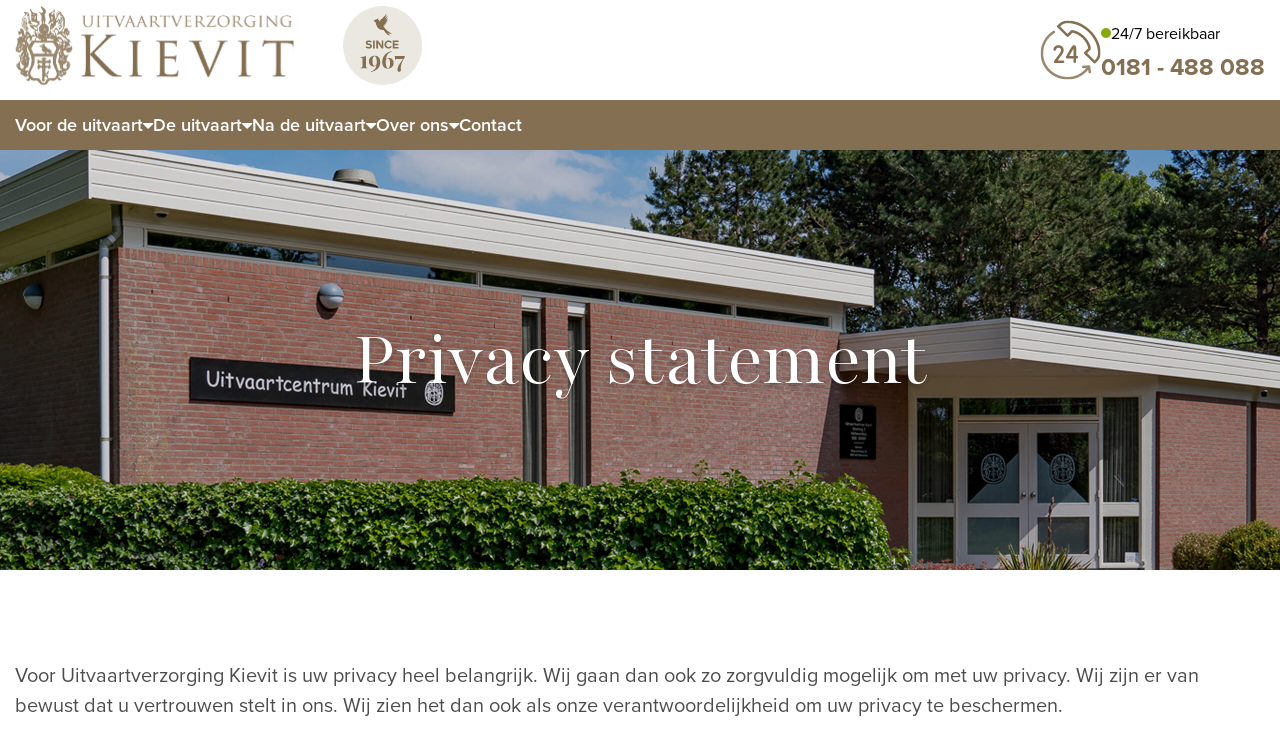

--- FILE ---
content_type: text/html; charset=UTF-8
request_url: https://www.kievit-uitvaart.nl/privacy-statement
body_size: 25729
content:
<!doctype html>
<html lang="nl">
    <head>
        <meta content="width=device-width, initial-scale=1.0" name="viewport">
<meta charset="utf-8">
<meta name="csrf-token" content="31dUNDYiSfA2kW11DXoCaQybNNIO6knE5RmPAPRl">
<link rel="apple-touch-icon-precomposed" sizes="57x57" href="/images/icons/apple-touch-icon-57x57.png" />
<link rel="apple-touch-icon-precomposed" sizes="114x114" href="/images/icons/apple-touch-icon-114x114.png" />
<link rel="apple-touch-icon-precomposed" sizes="72x72" href="/images/icons/apple-touch-icon-72x72.png" />
<link rel="apple-touch-icon-precomposed" sizes="144x144" href="/images/icons/apple-touch-icon-144x144.png" />
<link rel="apple-touch-icon-precomposed" sizes="60x60" href="/images/icons/apple-touch-icon-60x60.png" />
<link rel="apple-touch-icon-precomposed" sizes="120x120" href="/images/icons/apple-touch-icon-120x120.png" />
<link rel="apple-touch-icon-precomposed" sizes="76x76" href="/images/icons/apple-touch-icon-76x76.png" />
<link rel="apple-touch-icon-precomposed" sizes="152x152" href="/images/icons/apple-touch-icon-152x152.png" />
<link rel="icon" type="image/png" href="/images/icons/favicon-196x196.png" sizes="196x196" />
<link rel="icon" type="image/png" href="/images/icons/favicon-96x96.png" sizes="96x96" />
<link rel="icon" type="image/png" href="/images/icons/favicon-32x32.png" sizes="32x32" />
<link rel="icon" type="image/png" href="/images/icons/favicon-16x16.png" sizes="16x16" />
<link rel="icon" type="image/png" href="/images/icons/favicon-128.png" sizes="128x128" />
<meta name="application-name" content="&nbsp;"/>
<meta name="msapplication-TileColor" content="#FFFFFF" />
<meta name="msapplication-TileImage" content="/images/icons/mstile-144x144.png" />
<meta name="msapplication-square70x70logo" content="/images/icons/mstile-70x70.png" />
<meta name="msapplication-square150x150logo" content="/images/icons/mstile-150x150.png" />
<meta name="msapplication-wide310x150logo" content="/images/icons/mstile-310x150.png" />
<meta name="msapplication-square310x310logo" content="/images/icons/mstile-310x310.png" />
<link rel="manifest" href="/images/icons/manifest.json">
<meta name="msapplication-TileColor" content="#ffffff">
<meta name="msapplication-TileImage" content="/images/icons/ms-icon-144x144.png">
<meta name="theme-color" content="#ffffff">
            <meta name="keywords" content="Privacy, statement, verklaring ">
        <meta name="description" content="Hier kunt u het Privacy Statement voor onze website doornemen. ">
    
            <meta property="og:url" content="https://www.kievit-uitvaart.nl/privacy-statement">
        <meta property="og:description" content="Hier kunt u het Privacy Statement voor onze website doornemen. ">
        <meta property="og:title" content="Privacy statement">
        <meta property="og:site_name" content="Uitvaartverzorging Kievit ">
    


<title>Privacy statement - Uitvaartverzorging Kievit </title>
<link rel="stylesheet" href="https://cdnjs.cloudflare.com/ajax/libs/font-awesome/6.1.2/css/all.min.css" integrity="sha512-1sCRPdkRXhBV2PBLUdRb4tMg1w2YPf37qatUFeS7zlBy7jJI8Lf4VHwWfZZfpXtYSLy85pkm9GaYVYMfw5BC1A==" crossorigin="anonymous" referrerpolicy="no-referrer" />
<link href="/css/app.css?v3.1" rel="stylesheet">

    <!-- Google Tag Manager -->
<script>(function(w,d,s,l,i){w[l]=w[l]||[];w[l].push({'gtm.start':
new Date().getTime(),event:'gtm.js'});var f=d.getElementsByTagName(s)[0],
j=d.createElement(s),dl=l!='dataLayer'?'&l='+l:'';j.async=true;j.src=
'https://www.googletagmanager.com/gtm.js?id='+i+dl;f.parentNode.insertBefore(j,f);
})(window,document,'script','dataLayer','GTM-P72XB8T');</script>
<!-- End Google Tag Manager -->

<!-- Ad Call Tracker start -->
<script type="text/javascript">
    var acalltracker = acalltracker || [];
    acalltracker.domain = 1323;
    (function(){
        var AcalltrackerScript = document.createElement('script');
        AcalltrackerScript.type = 'text/javascript';
        AcalltrackerScript.async = true;
        AcalltrackerScript.src = 'https://api.adcalls.nl/acalltracker.js';

        var OriginalScripts = document.getElementsByTagName('script')[0];
        OriginalScripts.parentNode.insertBefore(AcalltrackerScript, OriginalScripts);
        var acalltracker = acalltracker || [];
    })();
</script>

<!-- Meta Pixel Code -->
<script>
!function(f,b,e,v,n,t,s)
{if(f.fbq)return;n=f.fbq=function(){n.callMethod?
n.callMethod.apply(n,arguments):n.queue.push(arguments)};
if(!f._fbq)f._fbq=n;n.push=n;n.loaded=!0;n.version='2.0';
n.queue=[];t=b.createElement(e);t.async=!0;
t.src=v;s=b.getElementsByTagName(e)[0];
s.parentNode.insertBefore(t,s)}(window, document,'script',
'https://connect.facebook.net/en_US/fbevents.js');
fbq('init', '668708365388007');
fbq('track', 'PageView');
</script>
<noscript><img height="1" width="1" style="display:none"
src="https://www.facebook.com/tr?id=668708365388007&ev=PageView&noscript=1"
/></noscript>
<!-- End Meta Pixel Code -->

    </head>

    <body>
               <!-- Google Tag Manager (noscript) --> <noscript><iframe src="https://www.googletagmanager.com/ns.html?id=GTM-P72XB8T" height="0" width="0" style="display:none;visibility:hidden"></iframe></noscript> <!-- End Google Tag Manager (noscript) -->
        <header>
    <div class="top d-flex align-items-center">
        <div class="container-fluid">
            <div class="d-flex justify-content-between align-items-center">
                <a href="/">
                    <img src="/images/logo-since.svg" alt="Kievit uitvaartverzorging" id="kievit-logo">
                </a>

                <a href="tel:0181488088" class="contact-bar d-none gap-2 align-items-center d-md-flex">
                    <img src="/images/24-hours-support.svg" alt="24">
                    <div>
                        <span class="d-flex align-items-center gap-2 mb-1"><span class="dot"></span> 24/7 bereikbaar</span>
                        <span class="number">0181 - 488 088</span>
                    </div>
                </a>
                <div class="d-flex gap-2 align-items-center mob-right d-md-none">
                    <a href="tel:0174419000" class="phone">
                        <i class="icon-phone1"></i>
                    </a>
                    <button id="menuButton">
                        <span></span>
                        <span></span>
                        <span></span>
                    </button>
                </div>
            </div>
        </div>
    </div>

    <div class="bottom">
        <div class="container-fluid">
            <nav>
                <ul>
                    <li class="has-children">
        <a href="#"
           class="navigation-item "
           title="Voor de uitvaart">
            Voor de uitvaart
                            <i class="icon-caret-down"></i>
                    </a>

                    <ul class="sub-menu">
                <li>
        <a href="https://www.kievit-uitvaart.nl/voor-de-uitvaart/kosten"
           class="navigation-item "
           title="Kosten">
            Kosten
                    </a>

            </li>
<li>
        <a href="https://www.kievit-uitvaart.nl/voor-de-uitvaart/verzekering"
           class="navigation-item "
           title="Verzekering">
            Verzekering
                    </a>

            </li>
<li>
        <a href="https://www.kievit-uitvaart.nl/voor-de-uitvaart/depositofonds"
           class="navigation-item "
           title="Depositofonds">
            Depositofonds
                    </a>

            </li>
<li>
        <a href="https://www.kievit-uitvaart.nl/voor-de-uitvaart/wensenformulier"
           class="navigation-item "
           title="Wensenformulier">
            Wensenformulier
                    </a>

            </li>
            </ul>
            </li>
<li class="has-children">
        <a href="#"
           class="navigation-item "
           title="De uitvaart">
            De uitvaart
                            <i class="icon-caret-down"></i>
                    </a>

                    <ul class="sub-menu">
                <li>
        <a href="https://www.kievit-uitvaart.nl/overlijden/in-geval-van-overlijden"
           class="navigation-item "
           title="In geval van overlijden">
            In geval van overlijden
                    </a>

            </li>
<li>
        <a href="https://www.kievit-uitvaart.nl/overlijden/uitvaartkisten"
           class="navigation-item "
           title="Uitvaartkisten">
            Uitvaartkisten
                    </a>

            </li>
<li>
        <a href="https://www.kievit-uitvaart.nl/overlijden/de-opbaring"
           class="navigation-item "
           title="De opbaring">
            De opbaring
                    </a>

            </li>
<li>
        <a href="https://www.kievit-uitvaart.nl/overlijden/de-uitvaart"
           class="navigation-item "
           title="De uitvaart">
            De uitvaart
                    </a>

            </li>
<li>
        <a href="https://www.kievit-uitvaart.nl/overlijden/balsemen-of-thanatopraxie"
           class="navigation-item "
           title="Balsemen of Thanatopraxie">
            Balsemen of Thanatopraxie
                    </a>

            </li>
<li>
        <a href="https://www.kievit-uitvaart.nl/overlijden/rouwvervoer"
           class="navigation-item "
           title="Rouwvervoer">
            Rouwvervoer
                    </a>

            </li>
<li>
        <a href="https://www.kievit-uitvaart.nl/overlijden/bloemen"
           class="navigation-item "
           title="Bloemen bestellen">
            Bloemen bestellen
                    </a>

            </li>
            </ul>
            </li>
<li class="has-children">
        <a href="#"
           class="navigation-item "
           title="Na de uitvaart">
            Na de uitvaart
                            <i class="icon-caret-down"></i>
                    </a>

                    <ul class="sub-menu">
                <li>
        <a href="https://www.kievit-uitvaart.nl/na-de-uitvaart/gedenkstenen"
           class="navigation-item "
           title="Gedenkstenen">
            Gedenkstenen
                    </a>

            </li>
<li>
        <a href="https://www.kievit-uitvaart.nl/na-de-uitvaart/online-herdenkingspagina"
           class="navigation-item "
           title="Online herdenkingspagina">
            Online herdenkingspagina
                    </a>

            </li>
            </ul>
            </li>
<li class="has-children">
        <a href="#"
           class="navigation-item "
           title="Over ons">
            Over ons
                            <i class="icon-caret-down"></i>
                    </a>

                    <ul class="sub-menu">
                <li>
        <a href="https://www.kievit-uitvaart.nl/over-ons/over-kievit"
           class="navigation-item "
           title="Over ons">
            Over ons
                    </a>

            </li>
<li>
        <a href="https://www.kievit-uitvaart.nl/over-ons/ons-team"
           class="navigation-item "
           title="Ons team">
            Ons team
                    </a>

            </li>
<li>
        <a href="https://www.kievit-uitvaart.nl/over-ons/vacatures"
           class="navigation-item "
           title="Vacatures">
            Vacatures
                    </a>

            </li>
            </ul>
            </li>
<li>
        <a href="https://www.kievit-uitvaart.nl/contact"
           class="navigation-item "
           title="Contact">
            Contact
                    </a>

            </li>
                </ul>
            </nav>
        </div>
    </div>



</header>            <div id="show">
        <section class="page-top">
            <div class="overlay"></div>
                            <img src="/images/header-vervolg.jpg" alt="background">
                        <div class="container-fluid">
                <div class="text">
                    <h1>Privacy statement</h1>
                </div>
            </div>
        </section>
        <section class="cms-container wrapper">
            <div class="container-fluid">
                <div class="row">
                    <div class="col-xs-12">
                        <div class="content pb-5">
                            <p>Voor Uitvaartverzorging Kievit is uw privacy heel belangrijk. Wij gaan dan ook zo zorgvuldig mogelijk om met uw privacy. Wij zijn er van bewust dat u vertrouwen stelt in ons. Wij zien het dan ook als onze verantwoordelijkheid om uw privacy te beschermen.<br />Op deze pagina laten we u weten welke gegevens we verzamelen als u onze website gebruikt, waarom we deze gegevens verzamelen en hoe we hiermee uw gebruikservaring verbeteren. Zo snapt u precies hoe wij werken.<br />Dit Privacy Statement is van toepassing op de diensten van Uitvaartverzorging Kievit. U dient zich ervan bewust te zijn dat Uitvaartverzorging Kievit niet verantwoordelijk is voor het Privacy Statement van andere sites en bronnen. Door gebruik te maken van deze website geeft u aan het Privacy Statement te accepteren.<br />Uitvaartverzorging Kievit respecteert de privacy van alle gebruikers van haar site en draagt er zorg voor dat de persoonlijke informatie die u ons verschaft vertrouwelijk wordt behandeld.<br /><br /><strong>Gebruik van onze diensten</strong><br />Wanneer u zich aanmeldt voor een van onze diensten vragen we u om persoonsgegevens te verstrekken. Deze gegevens worden gebruikt om de gevraagde dienst uit te kunnen voeren. De gegevens worden opgeslagen op eigen beveiligde servers van Uitvaartverzorging Kievit of die van een derde partij. Wij zullen deze gegevens niet combineren met andere persoonlijke gegevens waarover wij beschikken.<br /><br />Wanneer u e-mail of andere berichten naar ons stuurt, is het mogelijk dat we die berichten bewaren. Soms vragen wij u naar uw persoonlijke gegevens die voor de desbetreffende situatie relevant zijn. Dit maakt het mogelijk uw vragen te verwerken en uw verzoeken te beantwoorden. De gegevens worden opgeslagen op eigen beveiligde servers van Uitvaartverzorging Kievit of die van een derde partij. Wij zullen deze gegevens niet combineren met andere persoonlijke gegevens waarover wij beschikken.<br /><br /><strong>Contactformulier</strong><br />Vragen en informatie via het contactformulier worden na beantwoording verwijderd<br /><br /><strong>Wensenlijst</strong><br />Alle gegevens die u invult via de wensenlijst op deze website zijn voor uw eigen gebruik en worden niet door ons verzameld of opgeslagen.<br /><br /><strong>Cookies</strong><br />Wij verzamelen gegevens voor onderzoek om zo een beter inzicht te krijgen in onze klanten, zodat wij onze diensten hierop kunnen afstemmen.<br />Deze website kan gebruik maken van &ldquo;cookies&rdquo; (tekstbestanden die op uw computer worden geplaatst) om de website te helpen analyseren hoe gebruikers de site gebruiken. De door het cookie gegenereerde informatie over uw gebruik van de website kan worden overgebracht naar eigen beveiligde servers van Uitvaartverzorging Kievit of die van een derde partij. Wij gebruiken deze informatie om bij te houden hoe u de website gebruikt, om rapporten over de website-activiteit op te stellen, ter verbetering van de website en andere diensten aan te bieden met betrekking tot website-activiteit en internetgebruik.<br /><br /><strong>Doeleinden</strong><br />We verzamelen of gebruiken geen informatie voor andere doeleinden dan de doeleinden die worden beschreven in dit Privacy Statement tenzij we van tevoren uw toestemming hiervoor hebben verkregen.<br /><br /><strong>Derden</strong><br />De informatie wordt niet met derden gedeeld. In enkele gevallen kan de informatie intern gedeeld worden. Onze werknemers zijn verplicht om de vertrouwelijkheid van uw gegevens te respecteren.<br /><br /><strong>Veranderingen</strong><br />Dit Privacy Statement is afgestemd op het gebruik van en de mogelijkheden op deze site. Eventuele aanpassingen en/of veranderingen van deze site, kunnen leiden tot wijzigingen in deze privacyverklaring. Het is daarom raadzaam om regelmatig dit Privacy Statement te raadplegen.<br /><br /><strong>Keuzes voor persoonsgegevens</strong><br />Wij bieden alle bezoekers de mogelijkheid tot het inzien, veranderen, of verwijderen van alle persoonlijke informatie die op moment aan ons is verstrekt.<br />Aanpassen/uitschrijven communicatie<br />Als u uw gegevens aan wilt passen of uzelf uit onze bestanden wilt laten halen, kunt u contact met ons op nemen.<br /><br /><strong>Cookies uitzetten</strong><br />De meeste browsers zijn standaard ingesteld om cookies te accepteren, maar u kunt uw browser opnieuw instellen om alle cookies te weigeren of om aan te geven wanneer een cookie wordt verzonden. Het is echter mogelijk dat sommige functies en &ndash;services, op onze en andere websites, niet correct functioneren als cookies zijn uitgeschakeld in uw browser.<br /><br /><strong>Vragen en opmerkingen</strong><br />We controleren regelmatig of we aan dit Privacy Statement voldoen.</p>
<p>Als u vragen heeft over dit Privacy Statement kunt u contact met ons opnemen:<br />Uitvaartverzorging Kievit<br />Burg. Letteweg 36<br />3233 AG&nbsp; Oostvoorne<br />0181-488088<br /><a href="mailto:info@kievit-uitvaart.nl">info@kievit-uitvaart.nl</a></p>
                        </div>
                    </div>
                </div>
            </div>
        </section>
    </div>
        <footer>
    <div class="container-fluid bar-wrap">
        <div class="top-bar d-flex align-items-center justify-content-between">
            <div class="left d-none d-md-inline-block">
                <img src="/images/logo-white.png" alt="Logo white">
            </div>
            <div class="right d-flex flex-column gap-3">
                <h4>Vragen? Neem direct contact op. Wij zijn 24/7 bereikbaar</h4>
                <ul class="d-flex gap-3 align-items-center flex-column flex-sm-row">
                    <li>
                        <a href="tel:0181 - 488 088">
                            <i class="icon-phone"></i>
                            0181 - 488 088
                        </a>
                    </li>
                    <li>
                        <a href="mailto:info@kievit-uitvaart.nl">
                            <i class="icon-mail"></i>
                            info@kievit-uitvaart.nl
                        </a>
                    </li>
                </ul>
            </div>
        </div>
    </div>
    <div class="position-relative overflow-hidden">
        <svg class="d-none d-lg-block" xmlns="http://www.w3.org/2000/svg" width="806" height="920"
             viewBox="0 0 806 920" fill="#EBE7E1">
            <path d="M805.455 844.834C649.556 759.433 505.216 663.329 431.549 496.302C457.821 502.809 486.773 500.499 512.835 474.795C502.274 471.49 493.919 469.34 485.984 466.192C478.786 463.36 469.959 462.677 464.231 453.235C496.546 455.596 525.761 454.336 553.925 428.632C540.053 426.796 532.329 426.219 524.815 424.698C517.301 423.176 509.945 420.763 499.909 418.035C547.375 407.369 573.332 394.884 577.781 380.581C560.283 379.322 542.418 382.311 522.083 376.121C597.012 349.001 602.056 345.748 609.99 319.677C585.557 322.877 562.542 335.624 533.8 329.014C574.628 309.448 615.56 295.074 632.006 244.976C585.591 267.673 555.238 277.868 540.946 275.56C585.347 252.425 621.812 224.098 629.379 167.601C558.759 223.993 553.715 227.036 524.132 231.179C596.171 162.984 618.87 119.287 599.849 82.0413C578.411 123.537 549.669 156.323 502.011 176.047C560.546 92.1655 581.616 40.18 559.547 0.155273C543.783 28.6397 526.55 54.711 505.322 77.5834C483.936 100.664 462.129 123.484 439.01 144.729C406.801 174.316 371.543 200.65 340.647 231.442C306.913 264.911 270.552 299.952 302.762 355.716C286.894 337.879 281.639 316.267 271.76 297.014C255.214 264.719 228.027 241.294 198.25 229.531C216.417 215.701 226.61 181.512 229.706 169.576C217.338 212.458 154.41 220.411 154.41 220.411L155.271 220.972C131.331 220.864 108.132 228.787 89.5886 246.13C66.8904 267.323 43.3491 277.5 15.5542 284.11C10.6666 285.316 6.09584 287.887 0 290.353C3.57387 292.871 5.30693 294.917 7.5148 295.599C80.3408 317.421 111.185 372.292 125.319 441.747C156.057 592.721 263.512 684.522 410.531 682.686C442.058 682.318 461.604 691.342 474.74 718.358C477.788 724.6 482.096 730.213 485.933 736.088C526.024 797.097 570.476 854.015 632.164 895.299C648.348 906.105 665.425 914.813 684.761 917.908C695.164 919.535 707.723 921.002 713.45 910.565C719.807 899.023 706.62 894.25 700.261 888.426C675.618 865.713 650.765 843.261 630.168 815.825C686.18 840.323 741.719 863.457 805.455 844.834Z"
                  fill="#EBE7E1"/>
        </svg>
        <div class="middle wrapper">
            <div class="container-fluid">
                <div class="row">
                                            <div class="col-xs-12 col-md-6 col-lg-3">
                            <div class="store">
                                <h4>Uitvaartverzorging Kievit Oostvoorne</h4>
                                <p class="d-flex gap-2 align-items-baseline">
                                    <i class="icon-map-pin"></i>
                                    <span>Burg. Letteweg 36 (Tijdelijk geen bezoek)<br/>3233 AG Oostvoorne</span>
                                </p>
                                <p>
                                    <a href="tel:0181-488 088 "><i class="icon-phone"></i> <u>0181-488 088 </u></a>
                                                                    </p>
                            </div>
                        </div>
                                            <div class="col-xs-12 col-md-6 col-lg-3">
                            <div class="store">
                                <h4>Uitvaartcentrum Hellevoetsluis</h4>
                                <p class="d-flex gap-2 align-items-baseline">
                                    <i class="icon-map-pin"></i>
                                    <span>Stoofweg 2 (geen postadres)<br/>3223 CC Hellevoetsluis</span>
                                </p>
                                <p>
                                    <a href="tel:0181-319 287"><i class="icon-phone"></i> <u>0181-319 287</u></a>
                                                                    </p>
                            </div>
                        </div>
                                            <div class="col-xs-12 col-md-6 col-lg-3">
                            <div class="store">
                                <h4>Uitvaartcentrum Melissant</h4>
                                <p class="d-flex gap-2 align-items-baseline">
                                    <i class="icon-map-pin"></i>
                                    <span>Nieuweweg 2 (geen postadres)<br/>3248 BE Melissant</span>
                                </p>
                                <p>
                                    <a href="tel:0187-601 166"><i class="icon-phone"></i> <u>0187-601 166</u></a>
                                                                    </p>
                            </div>
                        </div>
                                            <div class="col-xs-12 col-md-6 col-lg-3">
                            <div class="store">
                                <h4>Uitvaartverzorging Kievit (Kantoor)</h4>
                                <p class="d-flex gap-2 align-items-baseline">
                                    <i class="icon-map-pin"></i>
                                    <span>Daltonweg 9<br/>3225 LR Hellevoetsluis</span>
                                </p>
                                <p>
                                    <a href="tel:0181-488088"><i class="icon-phone"></i> <u>0181-488088</u></a>
                                                                    </p>
                            </div>
                        </div>
                                    </div>
            </div>
        </div>
        <div class="bottom">
            <div class="container-fluid">
                <div class="d-flex flex-column flex-sm-row justify-content-between align-items-center">
                    <div class="socials d-flex gap-3 align-items-center">
                        <a class="social-link" target="_blank" href="https://www.facebook.com/uitvaartverzorging.kievit"><i class="icon-facebook"></i></a>
                        <a class="social-link" target="_blank" href="https://www.instagram.com/uitvaartverzorging_kievit/"><i class="icon-instagram"></i></a>
                    </div>
                    <ul class="d-flex flex-wrap align-items-center gap-2 gap-sm-3 justify-content-center justify-content-md-start info-links">
                        <li>
                            <a href="https://www.kievit-uitvaart.nl/algemene-voorwaarden">Algemene voorwaarden</a>
                        </li>
                        <li>
                            <a href="https://www.kievit-uitvaart.nl/privacy-statement">Privacy Statement</a>
                        </li>
                        <li>
                            <a href="tel:0181488088">Overlijden melden</a>
                        </li>
                        <li>
                            <a href="https://www.kievit-uitvaart.nl/contact"><i class="icon-topsite"></i></a>
                        </li>
                    </ul>
                </div>
            </div>
        </div>
    </div>

</footer>        
                    <script src="/js/all.js?v1"></script>
            </body>
</html>

--- FILE ---
content_type: text/css
request_url: https://www.kievit-uitvaart.nl/css/app.css?v3.1
body_size: 204945
content:
@import url("https://use.typekit.net/kdy8dty.css");
@import url("https://fonts.googleapis.com/css2?family=Playfair:ital,opsz,wght@0,5..1200,300..900;1,5..1200,300..900&display=swap");
* {
  box-sizing: border-box;
  outline: none; }

html, body {
  font-family: proxima-nova, sans-serif; }

body {
  background-color: white;
  color: rgba(0, 0, 0, 0.7);
  margin-top: 80px !important;
  font-size: 18px;
  font-weight: 400;
  line-height: 150%; }
  @media (min-width: 992px) {
    body {
      margin-top: 150px !important;
      font-size: 20px; } }

a[href^=tel] {
  text-decoration: inherit;
  color: inherit; }

a {
  color: #846F52;
  text-decoration: none; }

.container-fluid {
  margin: 0 auto;
  min-width: 320px;
  max-width: 1440px;
  width: 100%;
  padding-left: 15px;
  padding-right: 15px; }

ul {
  list-style: none;
  padding: 0;
  margin: 0; }

h1, h2, h3, h4, h5 {
  font-family: 'Playfair', serif;
  margin: 0 !important;
  line-height: 100%;
  color: black; }

h6 {
  font-family: Proxima-nova, sans-serif;
  font-size: 14px;
  text-transform: uppercase;
  letter-spacing: 1.6px;
  color: #846F52;
  margin: 0 !important; }
  @media (min-width: 1200px) {
    h6 {
      font-size: 16px; } }

.wrapper {
  padding: 60px 0; }
  @media (min-width: 992px) {
    .wrapper {
      padding: 80px 0; } }
  @media (min-width: 1200px) {
    .wrapper {
      padding: 90px 0; } }

.button {
  display: -ms-inline-flexbox;
  display: inline-flex;
  -ms-flex-pack: center;
  justify-content: center;
  -ms-flex-align: center;
  align-items: center;
  color: white;
  height: 60px;
  padding: 0 30px;
  border-radius: 5px;
  transition: all .2s;
  gap: 10px;
  background-color: #846F52; }
  .button i {
    transition: all .2s; }
  .button:hover {
    background-color: #65553e; }
    .button:hover i {
      transform: translateX(3px); }

/* ==========================================================================
   Utility Classes (Bootstrap-like)
   - Responsive variants: -sm, -md, -lg, -xl (based on $screen-*-min)
   - Spacing: m, p, mt, mb, ms, me, mx, my, pt, pb, ps, pe, px, py
   - Gap: gap, row-gap, col-gap
   - Display: d-*
   - Flex: flex-*, justify-content-*, align-items-*, align-content-*, align-self-*, order-*, flex-grow/shrink
   - Float: float-*
   - Text: text-start/center/end, wrap/nowrap/break/truncate, fw-*, fst-*, text-decoration-*, text-transform
   - Visibility: visible/invisible, visually-hidden
   - Position: position-*, top|bottom|start|end-(0|50|100), translate-middle
   - Sizing: w-*, h-*, mw-100, mh-100, vw-100, vh-100, min-vw-100, min-vh-100
   - Overflow: overflow-*, overflow-x-*, overflow-y-*
   - Border: border, border-0, border-*, border-1..5
   - Radius: rounded, rounded-0..3, rounded-circle, rounded-pill
   - Shadow: shadow-none|sm|default|lg
   - Z: z-n1, z-0..3
   ========================================================================== */
/* ---- Configuration ------------------------------------------------------ */
/* Expect these to exist in your project */
/* ---- Helpers ------------------------------------------------------------ */
/* Logical sides for RTL friendliness */
/* ---- Spacing & Gaps ----------------------------------------------------- */
/* margin auto */
.m-auto {
  margin: auto !important; }

.mx-auto {
  margin-left: auto !important;
  -webkit-margin-start: auto !important;
  margin-inline-start: auto !important;
  margin-right: auto !important;
  -webkit-margin-end: auto !important;
  margin-inline-end: auto !important; }

.my-auto {
  margin-top: auto !important;
  margin-bottom: auto !important; }

.mt-auto {
  margin-top: auto !important; }

.mb-auto {
  margin-bottom: auto !important; }

.ms-auto {
  margin-left: auto !important;
  -webkit-margin-start: auto !important;
  margin-inline-start: auto !important; }

.me-auto {
  margin-right: auto !important;
  -webkit-margin-end: auto !important;
  margin-inline-end: auto !important; }

/* all sides */
.m-0 {
  margin: 0 !important; }

.p-0 {
  padding: 0 !important; }

/* axes */
.mx-0 {
  margin-left: 0 !important;
  -webkit-margin-start: 0 !important;
  margin-inline-start: 0 !important;
  margin-right: 0 !important;
  -webkit-margin-end: 0 !important;
  margin-inline-end: 0 !important; }

.my-0 {
  margin-top: 0 !important;
  margin-bottom: 0 !important; }

.px-0 {
  padding-left: 0 !important;
  -webkit-padding-start: 0 !important;
  padding-inline-start: 0 !important;
  padding-right: 0 !important;
  -webkit-padding-end: 0 !important;
  padding-inline-end: 0 !important; }

.py-0 {
  padding-top: 0 !important;
  padding-bottom: 0 !important; }

/* individual sides */
.mt-0 {
  margin-top: 0 !important; }

.mb-0 {
  margin-bottom: 0 !important; }

.ms-0 {
  margin-left: 0 !important;
  -webkit-margin-start: 0 !important;
  margin-inline-start: 0 !important; }

.me-0 {
  margin-right: 0 !important;
  -webkit-margin-end: 0 !important;
  margin-inline-end: 0 !important; }

.pt-0 {
  padding-top: 0 !important; }

.pb-0 {
  padding-bottom: 0 !important; }

.ps-0 {
  padding-left: 0 !important;
  -webkit-padding-start: 0 !important;
  padding-inline-start: 0 !important; }

.pe-0 {
  padding-right: 0 !important;
  -webkit-padding-end: 0 !important;
  padding-inline-end: 0 !important; }

/* all sides */
.m-1 {
  margin: 0.25rem !important; }

.p-1 {
  padding: 0.25rem !important; }

/* axes */
.mx-1 {
  margin-left: 0.25rem !important;
  -webkit-margin-start: 0.25rem !important;
  margin-inline-start: 0.25rem !important;
  margin-right: 0.25rem !important;
  -webkit-margin-end: 0.25rem !important;
  margin-inline-end: 0.25rem !important; }

.my-1 {
  margin-top: 0.25rem !important;
  margin-bottom: 0.25rem !important; }

.px-1 {
  padding-left: 0.25rem !important;
  -webkit-padding-start: 0.25rem !important;
  padding-inline-start: 0.25rem !important;
  padding-right: 0.25rem !important;
  -webkit-padding-end: 0.25rem !important;
  padding-inline-end: 0.25rem !important; }

.py-1 {
  padding-top: 0.25rem !important;
  padding-bottom: 0.25rem !important; }

/* individual sides */
.mt-1 {
  margin-top: 0.25rem !important; }

.mb-1 {
  margin-bottom: 0.25rem !important; }

.ms-1 {
  margin-left: 0.25rem !important;
  -webkit-margin-start: 0.25rem !important;
  margin-inline-start: 0.25rem !important; }

.me-1 {
  margin-right: 0.25rem !important;
  -webkit-margin-end: 0.25rem !important;
  margin-inline-end: 0.25rem !important; }

.pt-1 {
  padding-top: 0.25rem !important; }

.pb-1 {
  padding-bottom: 0.25rem !important; }

.ps-1 {
  padding-left: 0.25rem !important;
  -webkit-padding-start: 0.25rem !important;
  padding-inline-start: 0.25rem !important; }

.pe-1 {
  padding-right: 0.25rem !important;
  -webkit-padding-end: 0.25rem !important;
  padding-inline-end: 0.25rem !important; }

/* all sides */
.m-2 {
  margin: 0.5rem !important; }

.p-2 {
  padding: 0.5rem !important; }

/* axes */
.mx-2 {
  margin-left: 0.5rem !important;
  -webkit-margin-start: 0.5rem !important;
  margin-inline-start: 0.5rem !important;
  margin-right: 0.5rem !important;
  -webkit-margin-end: 0.5rem !important;
  margin-inline-end: 0.5rem !important; }

.my-2 {
  margin-top: 0.5rem !important;
  margin-bottom: 0.5rem !important; }

.px-2 {
  padding-left: 0.5rem !important;
  -webkit-padding-start: 0.5rem !important;
  padding-inline-start: 0.5rem !important;
  padding-right: 0.5rem !important;
  -webkit-padding-end: 0.5rem !important;
  padding-inline-end: 0.5rem !important; }

.py-2 {
  padding-top: 0.5rem !important;
  padding-bottom: 0.5rem !important; }

/* individual sides */
.mt-2 {
  margin-top: 0.5rem !important; }

.mb-2 {
  margin-bottom: 0.5rem !important; }

.ms-2 {
  margin-left: 0.5rem !important;
  -webkit-margin-start: 0.5rem !important;
  margin-inline-start: 0.5rem !important; }

.me-2 {
  margin-right: 0.5rem !important;
  -webkit-margin-end: 0.5rem !important;
  margin-inline-end: 0.5rem !important; }

.pt-2 {
  padding-top: 0.5rem !important; }

.pb-2 {
  padding-bottom: 0.5rem !important; }

.ps-2 {
  padding-left: 0.5rem !important;
  -webkit-padding-start: 0.5rem !important;
  padding-inline-start: 0.5rem !important; }

.pe-2 {
  padding-right: 0.5rem !important;
  -webkit-padding-end: 0.5rem !important;
  padding-inline-end: 0.5rem !important; }

/* all sides */
.m-3 {
  margin: 1rem !important; }

.p-3 {
  padding: 1rem !important; }

/* axes */
.mx-3 {
  margin-left: 1rem !important;
  -webkit-margin-start: 1rem !important;
  margin-inline-start: 1rem !important;
  margin-right: 1rem !important;
  -webkit-margin-end: 1rem !important;
  margin-inline-end: 1rem !important; }

.my-3 {
  margin-top: 1rem !important;
  margin-bottom: 1rem !important; }

.px-3 {
  padding-left: 1rem !important;
  -webkit-padding-start: 1rem !important;
  padding-inline-start: 1rem !important;
  padding-right: 1rem !important;
  -webkit-padding-end: 1rem !important;
  padding-inline-end: 1rem !important; }

.py-3 {
  padding-top: 1rem !important;
  padding-bottom: 1rem !important; }

/* individual sides */
.mt-3 {
  margin-top: 1rem !important; }

.mb-3 {
  margin-bottom: 1rem !important; }

.ms-3 {
  margin-left: 1rem !important;
  -webkit-margin-start: 1rem !important;
  margin-inline-start: 1rem !important; }

.me-3 {
  margin-right: 1rem !important;
  -webkit-margin-end: 1rem !important;
  margin-inline-end: 1rem !important; }

.pt-3 {
  padding-top: 1rem !important; }

.pb-3 {
  padding-bottom: 1rem !important; }

.ps-3 {
  padding-left: 1rem !important;
  -webkit-padding-start: 1rem !important;
  padding-inline-start: 1rem !important; }

.pe-3 {
  padding-right: 1rem !important;
  -webkit-padding-end: 1rem !important;
  padding-inline-end: 1rem !important; }

/* all sides */
.m-4 {
  margin: 1.5rem !important; }

.p-4 {
  padding: 1.5rem !important; }

/* axes */
.mx-4 {
  margin-left: 1.5rem !important;
  -webkit-margin-start: 1.5rem !important;
  margin-inline-start: 1.5rem !important;
  margin-right: 1.5rem !important;
  -webkit-margin-end: 1.5rem !important;
  margin-inline-end: 1.5rem !important; }

.my-4 {
  margin-top: 1.5rem !important;
  margin-bottom: 1.5rem !important; }

.px-4 {
  padding-left: 1.5rem !important;
  -webkit-padding-start: 1.5rem !important;
  padding-inline-start: 1.5rem !important;
  padding-right: 1.5rem !important;
  -webkit-padding-end: 1.5rem !important;
  padding-inline-end: 1.5rem !important; }

.py-4 {
  padding-top: 1.5rem !important;
  padding-bottom: 1.5rem !important; }

/* individual sides */
.mt-4 {
  margin-top: 1.5rem !important; }

.mb-4 {
  margin-bottom: 1.5rem !important; }

.ms-4 {
  margin-left: 1.5rem !important;
  -webkit-margin-start: 1.5rem !important;
  margin-inline-start: 1.5rem !important; }

.me-4 {
  margin-right: 1.5rem !important;
  -webkit-margin-end: 1.5rem !important;
  margin-inline-end: 1.5rem !important; }

.pt-4 {
  padding-top: 1.5rem !important; }

.pb-4 {
  padding-bottom: 1.5rem !important; }

.ps-4 {
  padding-left: 1.5rem !important;
  -webkit-padding-start: 1.5rem !important;
  padding-inline-start: 1.5rem !important; }

.pe-4 {
  padding-right: 1.5rem !important;
  -webkit-padding-end: 1.5rem !important;
  padding-inline-end: 1.5rem !important; }

/* all sides */
.m-5 {
  margin: 3rem !important; }

.p-5 {
  padding: 3rem !important; }

/* axes */
.mx-5 {
  margin-left: 3rem !important;
  -webkit-margin-start: 3rem !important;
  margin-inline-start: 3rem !important;
  margin-right: 3rem !important;
  -webkit-margin-end: 3rem !important;
  margin-inline-end: 3rem !important; }

.my-5 {
  margin-top: 3rem !important;
  margin-bottom: 3rem !important; }

.px-5 {
  padding-left: 3rem !important;
  -webkit-padding-start: 3rem !important;
  padding-inline-start: 3rem !important;
  padding-right: 3rem !important;
  -webkit-padding-end: 3rem !important;
  padding-inline-end: 3rem !important; }

.py-5 {
  padding-top: 3rem !important;
  padding-bottom: 3rem !important; }

/* individual sides */
.mt-5 {
  margin-top: 3rem !important; }

.mb-5 {
  margin-bottom: 3rem !important; }

.ms-5 {
  margin-left: 3rem !important;
  -webkit-margin-start: 3rem !important;
  margin-inline-start: 3rem !important; }

.me-5 {
  margin-right: 3rem !important;
  -webkit-margin-end: 3rem !important;
  margin-inline-end: 3rem !important; }

.pt-5 {
  padding-top: 3rem !important; }

.pb-5 {
  padding-bottom: 3rem !important; }

.ps-5 {
  padding-left: 3rem !important;
  -webkit-padding-start: 3rem !important;
  padding-inline-start: 3rem !important; }

.pe-5 {
  padding-right: 3rem !important;
  -webkit-padding-end: 3rem !important;
  padding-inline-end: 3rem !important; }

.gap-0 {
  gap: 0 !important; }

.row-gap-0 {
  row-gap: 0 !important; }

.col-gap-0 {
  column-gap: 0 !important; }

.gap-1 {
  gap: 0.25rem !important; }

.row-gap-1 {
  row-gap: 0.25rem !important; }

.col-gap-1 {
  column-gap: 0.25rem !important; }

.gap-2 {
  gap: 0.5rem !important; }

.row-gap-2 {
  row-gap: 0.5rem !important; }

.col-gap-2 {
  column-gap: 0.5rem !important; }

.gap-3 {
  gap: 1rem !important; }

.row-gap-3 {
  row-gap: 1rem !important; }

.col-gap-3 {
  column-gap: 1rem !important; }

.gap-4 {
  gap: 1.5rem !important; }

.row-gap-4 {
  row-gap: 1.5rem !important; }

.col-gap-4 {
  column-gap: 1.5rem !important; }

.gap-5 {
  gap: 3rem !important; }

.row-gap-5 {
  row-gap: 3rem !important; }

.col-gap-5 {
  column-gap: 3rem !important; }

/* ---- Display ------------------------------------------------------------ */
.d-none {
  display: none !important; }

.d-inline {
  display: inline !important; }

.d-inline-block {
  display: inline-block !important; }

.d-block {
  display: block !important; }

.d-table {
  display: table !important; }

.d-table-row {
  display: table-row !important; }

.d-table-cell {
  display: table-cell !important; }

.d-flex {
  display: -ms-flexbox !important;
  display: flex !important; }

.d-inline-flex {
  display: -ms-inline-flexbox !important;
  display: inline-flex !important; }

.d-grid {
  display: grid !important; }

/* ---- Flexbox ------------------------------------------------------------ */
/* direction */
.flex-row {
  -ms-flex-direction: row !important;
  flex-direction: row !important; }

.flex-row-reverse {
  -ms-flex-direction: row-reverse !important;
  flex-direction: row-reverse !important; }

.flex-column {
  -ms-flex-direction: column !important;
  flex-direction: column !important; }

.flex-column-reverse {
  -ms-flex-direction: column-reverse !important;
  flex-direction: column-reverse !important; }

/* wrap */
.flex-wrap {
  -ms-flex-wrap: wrap !important;
  flex-wrap: wrap !important; }

.flex-nowrap {
  -ms-flex-wrap: nowrap !important;
  flex-wrap: nowrap !important; }

.flex-wrap-reverse {
  -ms-flex-wrap: wrap-reverse !important;
  flex-wrap: wrap-reverse !important; }

/* justify-content */
.justify-content-start {
  -ms-flex-pack: start !important;
  justify-content: flex-start !important; }

.justify-content-end {
  -ms-flex-pack: end !important;
  justify-content: flex-end !important; }

.justify-content-center {
  -ms-flex-pack: center !important;
  justify-content: center !important; }

.justify-content-between {
  -ms-flex-pack: justify !important;
  justify-content: space-between !important; }

.justify-content-around {
  -ms-flex-pack: distribute !important;
  justify-content: space-around !important; }

.justify-content-evenly {
  -ms-flex-pack: space-evenly !important;
  justify-content: space-evenly !important; }

/* align-items */
.align-items-start {
  -ms-flex-align: start !important;
  align-items: flex-start !important; }

.align-items-end {
  -ms-flex-align: end !important;
  align-items: flex-end !important; }

.align-items-center {
  -ms-flex-align: center !important;
  align-items: center !important; }

.align-items-baseline {
  -ms-flex-align: baseline !important;
  align-items: baseline !important; }

.align-items-stretch {
  -ms-flex-align: stretch !important;
  align-items: stretch !important; }

/* align-content */
.align-content-start {
  -ms-flex-line-pack: start !important;
  align-content: flex-start !important; }

.align-content-end {
  -ms-flex-line-pack: end !important;
  align-content: flex-end !important; }

.align-content-center {
  -ms-flex-line-pack: center !important;
  align-content: center !important; }

.align-content-between {
  -ms-flex-line-pack: justify !important;
  align-content: space-between !important; }

.align-content-around {
  -ms-flex-line-pack: distribute !important;
  align-content: space-around !important; }

.align-content-stretch {
  -ms-flex-line-pack: stretch !important;
  align-content: stretch !important; }

/* align-self */
.align-self-auto {
  -ms-flex-item-align: auto !important;
  align-self: auto !important; }

.align-self-start {
  -ms-flex-item-align: start !important;
  align-self: flex-start !important; }

.align-self-end {
  -ms-flex-item-align: end !important;
  align-self: flex-end !important; }

.align-self-center {
  -ms-flex-item-align: center !important;
  align-self: center !important; }

.align-self-baseline {
  -ms-flex-item-align: baseline !important;
  align-self: baseline !important; }

.align-self-stretch {
  -ms-flex-item-align: stretch !important;
  align-self: stretch !important; }

/* order, grow, shrink, fill */
.order-0 {
  -ms-flex-order: 0 !important;
  order: 0 !important; }

.order-1 {
  -ms-flex-order: 1 !important;
  order: 1 !important; }

.order-2 {
  -ms-flex-order: 2 !important;
  order: 2 !important; }

.order-3 {
  -ms-flex-order: 3 !important;
  order: 3 !important; }

.order-4 {
  -ms-flex-order: 4 !important;
  order: 4 !important; }

.order-5 {
  -ms-flex-order: 5 !important;
  order: 5 !important; }

.order-first {
  -ms-flex-order: -1 !important;
  order: -1 !important; }

.order-last {
  -ms-flex-order: 999 !important;
  order: 999 !important; }

.flex-fill {
  -ms-flex: 1 1 auto !important;
  flex: 1 1 auto !important; }

.flex-grow-0 {
  -ms-flex-positive: 0 !important;
  flex-grow: 0 !important; }

.flex-grow-1 {
  -ms-flex-positive: 1 !important;
  flex-grow: 1 !important; }

.flex-shrink-0 {
  -ms-flex-negative: 0 !important;
  flex-shrink: 0 !important; }

.flex-shrink-1 {
  -ms-flex-negative: 1 !important;
  flex-shrink: 1 !important; }

/* ---- Floats ------------------------------------------------------------- */
.float-start {
  float: left !important; }

.float-end {
  float: right !important; }

.float-none {
  float: none !important; }

/* ---- Text --------------------------------------------------------------- */
.text-start {
  text-align: left !important;
  text-align: start !important; }

.text-center {
  text-align: center !important; }

.text-end {
  text-align: right !important;
  text-align: end !important; }

.text-wrap {
  white-space: normal !important; }

.text-nowrap {
  white-space: nowrap !important; }

.text-break {
  word-wrap: break-word !important;
  word-break: break-word !important; }

.text-truncate {
  overflow: hidden !important;
  text-overflow: ellipsis !important;
  white-space: nowrap !important;
  display: block !important; }

.fw-light {
  font-weight: 300 !important; }

.fw-normal {
  font-weight: 400 !important; }

.fw-bold {
  font-weight: 700 !important; }

.fst-italic {
  font-style: italic !important; }

.fst-normal {
  font-style: normal !important; }

.text-lowercase {
  text-transform: lowercase !important; }

.text-uppercase {
  text-transform: uppercase !important; }

.text-capitalize {
  text-transform: capitalize !important; }

.text-decoration-none {
  text-decoration: none !important; }

.text-decoration-underline {
  text-decoration: underline !important; }

.text-decoration-line-through {
  text-decoration: line-through !important; }

/* ---- Visibility --------------------------------------------------------- */
.visible {
  visibility: visible !important; }

.invisible {
  visibility: hidden !important; }

.visually-hidden {
  position: absolute !important;
  width: 1px !important;
  height: 1px !important;
  padding: 0 !important;
  margin: -1px !important;
  overflow: hidden !important;
  clip: rect(0, 0, 0, 0) !important;
  white-space: nowrap !important;
  border: 0 !important; }

/* ---- Position ----------------------------------------------------------- */
.position-static {
  position: static !important; }

.position-relative {
  position: relative !important; }

.position-absolute {
  position: absolute !important; }

.position-fixed {
  position: fixed !important; }

.position-sticky {
  position: -webkit-sticky !important;
  position: sticky !important; }

.top-0 {
  top: 0 !important; }

.bottom-0 {
  bottom: 0 !important; }

.start-0 {
  left-left: 0 !important;
  left-inline-start: 0 !important; }

.end-0 {
  right-right: 0 !important;
  right-inline-end: 0 !important; }

.top-50 {
  top: 50% !important; }

.bottom-50 {
  bottom: 50% !important; }

.start-50 {
  left-left: 50% !important;
  left-inline-start: 50% !important; }

.end-50 {
  right-right: 50% !important;
  right-inline-end: 50% !important; }

.top-100 {
  top: 100% !important; }

.bottom-100 {
  bottom: 100% !important; }

.start-100 {
  left-left: 100% !important;
  left-inline-start: 100% !important; }

.end-100 {
  right-right: 100% !important;
  right-inline-end: 100% !important; }

.translate-middle {
  transform: translate(-50%, -50%) !important; }

.translate-middle-x {
  transform: translateX(-50%) !important; }

.translate-middle-y {
  transform: translateY(-50%) !important; }

/* ---- Sizing ------------------------------------------------------------- */
.w-auto {
  width: auto !important; }

.h-auto {
  height: auto !important; }

.w-25 {
  width: 25% !important; }

.h-25 {
  height: 25% !important; }

.w-50 {
  width: 50% !important; }

.h-50 {
  height: 50% !important; }

.w-75 {
  width: 75% !important; }

.h-75 {
  height: 75% !important; }

.w-100 {
  width: 100% !important; }

.h-100 {
  height: 100% !important; }

.mw-100 {
  max-width: 100% !important; }

.mh-100 {
  max-height: 100% !important; }

.vw-100 {
  width: 100vw !important; }

.vh-100 {
  height: 100vh !important; }

.min-vw-100 {
  min-width: 100vw !important; }

.min-vh-100 {
  min-height: 100vh !important; }

/* ---- Overflow ----------------------------------------------------------- */
.overflow-auto {
  overflow: auto !important; }

.overflow-hidden {
  overflow: hidden !important; }

.overflow-visible {
  overflow: visible !important; }

.overflow-scroll {
  overflow: scroll !important; }

.overflow-x-auto {
  overflow-x: auto !important; }

.overflow-x-hidden {
  overflow-x: hidden !important; }

.overflow-x-visible {
  overflow-x: visible !important; }

.overflow-x-scroll {
  overflow-x: scroll !important; }

.overflow-y-auto {
  overflow-y: auto !important; }

.overflow-y-hidden {
  overflow-y: hidden !important; }

.overflow-y-visible {
  overflow-y: visible !important; }

.overflow-y-scroll {
  overflow-y: scroll !important; }

/* ---- Borders ------------------------------------------------------------ */
.border {
  border: 1px solid currentColor !important; }

.border-0 {
  border: 0 !important; }

.border-top {
  border-top: 1px solid currentColor !important; }

.border-end {
  border-right: 1px solid currentColor !important;
  -webkit-border-end: 1px solid currentColor !important;
  border-inline-end: 1px solid currentColor !important; }

.border-bottom {
  border-bottom: 1px solid currentColor !important; }

.border-start {
  border-left: 1px solid currentColor !important;
  -webkit-border-start: 1px solid currentColor !important;
  border-inline-start: 1px solid currentColor !important; }

.border-1 {
  border-width: 1px !important; }

.border-top-1 {
  border-top-width: 1px !important; }

.border-end-1 {
  border-inline-end-width: 1px !important;
  border-right-width: 1px !important; }

.border-bottom-1 {
  border-bottom-width: 1px !important; }

.border-start-1 {
  border-inline-start-width: 1px !important;
  border-left-width: 1px !important; }

.border-2 {
  border-width: 2px !important; }

.border-top-2 {
  border-top-width: 2px !important; }

.border-end-2 {
  border-inline-end-width: 2px !important;
  border-right-width: 2px !important; }

.border-bottom-2 {
  border-bottom-width: 2px !important; }

.border-start-2 {
  border-inline-start-width: 2px !important;
  border-left-width: 2px !important; }

.border-3 {
  border-width: 3px !important; }

.border-top-3 {
  border-top-width: 3px !important; }

.border-end-3 {
  border-inline-end-width: 3px !important;
  border-right-width: 3px !important; }

.border-bottom-3 {
  border-bottom-width: 3px !important; }

.border-start-3 {
  border-inline-start-width: 3px !important;
  border-left-width: 3px !important; }

.border-4 {
  border-width: 4px !important; }

.border-top-4 {
  border-top-width: 4px !important; }

.border-end-4 {
  border-inline-end-width: 4px !important;
  border-right-width: 4px !important; }

.border-bottom-4 {
  border-bottom-width: 4px !important; }

.border-start-4 {
  border-inline-start-width: 4px !important;
  border-left-width: 4px !important; }

.border-5 {
  border-width: 5px !important; }

.border-top-5 {
  border-top-width: 5px !important; }

.border-end-5 {
  border-inline-end-width: 5px !important;
  border-right-width: 5px !important; }

.border-bottom-5 {
  border-bottom-width: 5px !important; }

.border-start-5 {
  border-inline-start-width: 5px !important;
  border-left-width: 5px !important; }

/* ---- Radius ------------------------------------------------------------- */
.rounded {
  border-radius: .375rem !important; }

.rounded-circle {
  border-radius: 50% !important; }

.rounded-pill {
  border-radius: 50rem !important; }

.rounded-0 {
  border-radius: 0 !important; }

.rounded-top-0 {
  border-top-left-radius: 0 !important;
  border-top-right-radius: 0 !important; }

.rounded-end-0 {
  border-top-right-radius: 0 !important;
  border-bottom-right-radius: 0 !important; }

.rounded-bottom-0 {
  border-bottom-left-radius: 0 !important;
  border-bottom-right-radius: 0 !important; }

.rounded-start-0 {
  border-top-left-radius: 0 !important;
  border-bottom-left-radius: 0 !important; }

.rounded-1 {
  border-radius: 0.2rem !important; }

.rounded-top-1 {
  border-top-left-radius: 0.2rem !important;
  border-top-right-radius: 0.2rem !important; }

.rounded-end-1 {
  border-top-right-radius: 0.2rem !important;
  border-bottom-right-radius: 0.2rem !important; }

.rounded-bottom-1 {
  border-bottom-left-radius: 0.2rem !important;
  border-bottom-right-radius: 0.2rem !important; }

.rounded-start-1 {
  border-top-left-radius: 0.2rem !important;
  border-bottom-left-radius: 0.2rem !important; }

.rounded-2 {
  border-radius: 0.4rem !important; }

.rounded-top-2 {
  border-top-left-radius: 0.4rem !important;
  border-top-right-radius: 0.4rem !important; }

.rounded-end-2 {
  border-top-right-radius: 0.4rem !important;
  border-bottom-right-radius: 0.4rem !important; }

.rounded-bottom-2 {
  border-bottom-left-radius: 0.4rem !important;
  border-bottom-right-radius: 0.4rem !important; }

.rounded-start-2 {
  border-top-left-radius: 0.4rem !important;
  border-bottom-left-radius: 0.4rem !important; }

.rounded-3 {
  border-radius: 0.8rem !important; }

.rounded-top-3 {
  border-top-left-radius: 0.8rem !important;
  border-top-right-radius: 0.8rem !important; }

.rounded-end-3 {
  border-top-right-radius: 0.8rem !important;
  border-bottom-right-radius: 0.8rem !important; }

.rounded-bottom-3 {
  border-bottom-left-radius: 0.8rem !important;
  border-bottom-right-radius: 0.8rem !important; }

.rounded-start-3 {
  border-top-left-radius: 0.8rem !important;
  border-bottom-left-radius: 0.8rem !important; }

/* ---- Shadows ------------------------------------------------------------ */
.shadow-none {
  box-shadow: none !important; }

.shadow-sm {
  box-shadow: 0 0.125rem 0.25rem rgba(0, 0, 0, 0.075) !important; }

.shadow {
  box-shadow: 0 0.5rem 1rem rgba(0, 0, 0, 0.15) !important; }

.shadow-lg {
  box-shadow: 0 1rem 3rem rgba(0, 0, 0, 0.2) !important; }

/* ---- Z-index ------------------------------------------------------------ */
.z-n1 {
  z-index: -1 !important; }

.z-0 {
  z-index: 0 !important; }

.z-1 {
  z-index: 1 !important; }

.z-2 {
  z-index: 2 !important; }

.z-3 {
  z-index: 3 !important; }

/* ---- Responsive variants (-sm, -md, -lg, -xl) -------------------------- */
@media (min-width: 768px) {
  /* spacing & gaps */
  /* margin auto */
  .m-sm-auto {
    margin: auto !important; }
  .mx-sm-auto {
    margin-left: auto !important;
    -webkit-margin-start: auto !important;
    margin-inline-start: auto !important;
    margin-right: auto !important;
    -webkit-margin-end: auto !important;
    margin-inline-end: auto !important; }
  .my-sm-auto {
    margin-top: auto !important;
    margin-bottom: auto !important; }
  .mt-sm-auto {
    margin-top: auto !important; }
  .mb-sm-auto {
    margin-bottom: auto !important; }
  .ms-sm-auto {
    margin-left: auto !important;
    -webkit-margin-start: auto !important;
    margin-inline-start: auto !important; }
  .me-sm-auto {
    margin-right: auto !important;
    -webkit-margin-end: auto !important;
    margin-inline-end: auto !important; }
  /* all sides */
  .m-sm-0 {
    margin: 0 !important; }
  .p-sm-0 {
    padding: 0 !important; }
  /* axes */
  .mx-sm-0 {
    margin-left: 0 !important;
    -webkit-margin-start: 0 !important;
    margin-inline-start: 0 !important;
    margin-right: 0 !important;
    -webkit-margin-end: 0 !important;
    margin-inline-end: 0 !important; }
  .my-sm-0 {
    margin-top: 0 !important;
    margin-bottom: 0 !important; }
  .px-sm-0 {
    padding-left: 0 !important;
    -webkit-padding-start: 0 !important;
    padding-inline-start: 0 !important;
    padding-right: 0 !important;
    -webkit-padding-end: 0 !important;
    padding-inline-end: 0 !important; }
  .py-sm-0 {
    padding-top: 0 !important;
    padding-bottom: 0 !important; }
  /* individual sides */
  .mt-sm-0 {
    margin-top: 0 !important; }
  .mb-sm-0 {
    margin-bottom: 0 !important; }
  .ms-sm-0 {
    margin-left: 0 !important;
    -webkit-margin-start: 0 !important;
    margin-inline-start: 0 !important; }
  .me-sm-0 {
    margin-right: 0 !important;
    -webkit-margin-end: 0 !important;
    margin-inline-end: 0 !important; }
  .pt-sm-0 {
    padding-top: 0 !important; }
  .pb-sm-0 {
    padding-bottom: 0 !important; }
  .ps-sm-0 {
    padding-left: 0 !important;
    -webkit-padding-start: 0 !important;
    padding-inline-start: 0 !important; }
  .pe-sm-0 {
    padding-right: 0 !important;
    -webkit-padding-end: 0 !important;
    padding-inline-end: 0 !important; }
  /* all sides */
  .m-sm-1 {
    margin: 0.25rem !important; }
  .p-sm-1 {
    padding: 0.25rem !important; }
  /* axes */
  .mx-sm-1 {
    margin-left: 0.25rem !important;
    -webkit-margin-start: 0.25rem !important;
    margin-inline-start: 0.25rem !important;
    margin-right: 0.25rem !important;
    -webkit-margin-end: 0.25rem !important;
    margin-inline-end: 0.25rem !important; }
  .my-sm-1 {
    margin-top: 0.25rem !important;
    margin-bottom: 0.25rem !important; }
  .px-sm-1 {
    padding-left: 0.25rem !important;
    -webkit-padding-start: 0.25rem !important;
    padding-inline-start: 0.25rem !important;
    padding-right: 0.25rem !important;
    -webkit-padding-end: 0.25rem !important;
    padding-inline-end: 0.25rem !important; }
  .py-sm-1 {
    padding-top: 0.25rem !important;
    padding-bottom: 0.25rem !important; }
  /* individual sides */
  .mt-sm-1 {
    margin-top: 0.25rem !important; }
  .mb-sm-1 {
    margin-bottom: 0.25rem !important; }
  .ms-sm-1 {
    margin-left: 0.25rem !important;
    -webkit-margin-start: 0.25rem !important;
    margin-inline-start: 0.25rem !important; }
  .me-sm-1 {
    margin-right: 0.25rem !important;
    -webkit-margin-end: 0.25rem !important;
    margin-inline-end: 0.25rem !important; }
  .pt-sm-1 {
    padding-top: 0.25rem !important; }
  .pb-sm-1 {
    padding-bottom: 0.25rem !important; }
  .ps-sm-1 {
    padding-left: 0.25rem !important;
    -webkit-padding-start: 0.25rem !important;
    padding-inline-start: 0.25rem !important; }
  .pe-sm-1 {
    padding-right: 0.25rem !important;
    -webkit-padding-end: 0.25rem !important;
    padding-inline-end: 0.25rem !important; }
  /* all sides */
  .m-sm-2 {
    margin: 0.5rem !important; }
  .p-sm-2 {
    padding: 0.5rem !important; }
  /* axes */
  .mx-sm-2 {
    margin-left: 0.5rem !important;
    -webkit-margin-start: 0.5rem !important;
    margin-inline-start: 0.5rem !important;
    margin-right: 0.5rem !important;
    -webkit-margin-end: 0.5rem !important;
    margin-inline-end: 0.5rem !important; }
  .my-sm-2 {
    margin-top: 0.5rem !important;
    margin-bottom: 0.5rem !important; }
  .px-sm-2 {
    padding-left: 0.5rem !important;
    -webkit-padding-start: 0.5rem !important;
    padding-inline-start: 0.5rem !important;
    padding-right: 0.5rem !important;
    -webkit-padding-end: 0.5rem !important;
    padding-inline-end: 0.5rem !important; }
  .py-sm-2 {
    padding-top: 0.5rem !important;
    padding-bottom: 0.5rem !important; }
  /* individual sides */
  .mt-sm-2 {
    margin-top: 0.5rem !important; }
  .mb-sm-2 {
    margin-bottom: 0.5rem !important; }
  .ms-sm-2 {
    margin-left: 0.5rem !important;
    -webkit-margin-start: 0.5rem !important;
    margin-inline-start: 0.5rem !important; }
  .me-sm-2 {
    margin-right: 0.5rem !important;
    -webkit-margin-end: 0.5rem !important;
    margin-inline-end: 0.5rem !important; }
  .pt-sm-2 {
    padding-top: 0.5rem !important; }
  .pb-sm-2 {
    padding-bottom: 0.5rem !important; }
  .ps-sm-2 {
    padding-left: 0.5rem !important;
    -webkit-padding-start: 0.5rem !important;
    padding-inline-start: 0.5rem !important; }
  .pe-sm-2 {
    padding-right: 0.5rem !important;
    -webkit-padding-end: 0.5rem !important;
    padding-inline-end: 0.5rem !important; }
  /* all sides */
  .m-sm-3 {
    margin: 1rem !important; }
  .p-sm-3 {
    padding: 1rem !important; }
  /* axes */
  .mx-sm-3 {
    margin-left: 1rem !important;
    -webkit-margin-start: 1rem !important;
    margin-inline-start: 1rem !important;
    margin-right: 1rem !important;
    -webkit-margin-end: 1rem !important;
    margin-inline-end: 1rem !important; }
  .my-sm-3 {
    margin-top: 1rem !important;
    margin-bottom: 1rem !important; }
  .px-sm-3 {
    padding-left: 1rem !important;
    -webkit-padding-start: 1rem !important;
    padding-inline-start: 1rem !important;
    padding-right: 1rem !important;
    -webkit-padding-end: 1rem !important;
    padding-inline-end: 1rem !important; }
  .py-sm-3 {
    padding-top: 1rem !important;
    padding-bottom: 1rem !important; }
  /* individual sides */
  .mt-sm-3 {
    margin-top: 1rem !important; }
  .mb-sm-3 {
    margin-bottom: 1rem !important; }
  .ms-sm-3 {
    margin-left: 1rem !important;
    -webkit-margin-start: 1rem !important;
    margin-inline-start: 1rem !important; }
  .me-sm-3 {
    margin-right: 1rem !important;
    -webkit-margin-end: 1rem !important;
    margin-inline-end: 1rem !important; }
  .pt-sm-3 {
    padding-top: 1rem !important; }
  .pb-sm-3 {
    padding-bottom: 1rem !important; }
  .ps-sm-3 {
    padding-left: 1rem !important;
    -webkit-padding-start: 1rem !important;
    padding-inline-start: 1rem !important; }
  .pe-sm-3 {
    padding-right: 1rem !important;
    -webkit-padding-end: 1rem !important;
    padding-inline-end: 1rem !important; }
  /* all sides */
  .m-sm-4 {
    margin: 1.5rem !important; }
  .p-sm-4 {
    padding: 1.5rem !important; }
  /* axes */
  .mx-sm-4 {
    margin-left: 1.5rem !important;
    -webkit-margin-start: 1.5rem !important;
    margin-inline-start: 1.5rem !important;
    margin-right: 1.5rem !important;
    -webkit-margin-end: 1.5rem !important;
    margin-inline-end: 1.5rem !important; }
  .my-sm-4 {
    margin-top: 1.5rem !important;
    margin-bottom: 1.5rem !important; }
  .px-sm-4 {
    padding-left: 1.5rem !important;
    -webkit-padding-start: 1.5rem !important;
    padding-inline-start: 1.5rem !important;
    padding-right: 1.5rem !important;
    -webkit-padding-end: 1.5rem !important;
    padding-inline-end: 1.5rem !important; }
  .py-sm-4 {
    padding-top: 1.5rem !important;
    padding-bottom: 1.5rem !important; }
  /* individual sides */
  .mt-sm-4 {
    margin-top: 1.5rem !important; }
  .mb-sm-4 {
    margin-bottom: 1.5rem !important; }
  .ms-sm-4 {
    margin-left: 1.5rem !important;
    -webkit-margin-start: 1.5rem !important;
    margin-inline-start: 1.5rem !important; }
  .me-sm-4 {
    margin-right: 1.5rem !important;
    -webkit-margin-end: 1.5rem !important;
    margin-inline-end: 1.5rem !important; }
  .pt-sm-4 {
    padding-top: 1.5rem !important; }
  .pb-sm-4 {
    padding-bottom: 1.5rem !important; }
  .ps-sm-4 {
    padding-left: 1.5rem !important;
    -webkit-padding-start: 1.5rem !important;
    padding-inline-start: 1.5rem !important; }
  .pe-sm-4 {
    padding-right: 1.5rem !important;
    -webkit-padding-end: 1.5rem !important;
    padding-inline-end: 1.5rem !important; }
  /* all sides */
  .m-sm-5 {
    margin: 3rem !important; }
  .p-sm-5 {
    padding: 3rem !important; }
  /* axes */
  .mx-sm-5 {
    margin-left: 3rem !important;
    -webkit-margin-start: 3rem !important;
    margin-inline-start: 3rem !important;
    margin-right: 3rem !important;
    -webkit-margin-end: 3rem !important;
    margin-inline-end: 3rem !important; }
  .my-sm-5 {
    margin-top: 3rem !important;
    margin-bottom: 3rem !important; }
  .px-sm-5 {
    padding-left: 3rem !important;
    -webkit-padding-start: 3rem !important;
    padding-inline-start: 3rem !important;
    padding-right: 3rem !important;
    -webkit-padding-end: 3rem !important;
    padding-inline-end: 3rem !important; }
  .py-sm-5 {
    padding-top: 3rem !important;
    padding-bottom: 3rem !important; }
  /* individual sides */
  .mt-sm-5 {
    margin-top: 3rem !important; }
  .mb-sm-5 {
    margin-bottom: 3rem !important; }
  .ms-sm-5 {
    margin-left: 3rem !important;
    -webkit-margin-start: 3rem !important;
    margin-inline-start: 3rem !important; }
  .me-sm-5 {
    margin-right: 3rem !important;
    -webkit-margin-end: 3rem !important;
    margin-inline-end: 3rem !important; }
  .pt-sm-5 {
    padding-top: 3rem !important; }
  .pb-sm-5 {
    padding-bottom: 3rem !important; }
  .ps-sm-5 {
    padding-left: 3rem !important;
    -webkit-padding-start: 3rem !important;
    padding-inline-start: 3rem !important; }
  .pe-sm-5 {
    padding-right: 3rem !important;
    -webkit-padding-end: 3rem !important;
    padding-inline-end: 3rem !important; }
  .gap-sm-0 {
    gap: 0 !important; }
  .row-gap-sm-0 {
    row-gap: 0 !important; }
  .col-gap-sm-0 {
    column-gap: 0 !important; }
  .gap-sm-1 {
    gap: 0.25rem !important; }
  .row-gap-sm-1 {
    row-gap: 0.25rem !important; }
  .col-gap-sm-1 {
    column-gap: 0.25rem !important; }
  .gap-sm-2 {
    gap: 0.5rem !important; }
  .row-gap-sm-2 {
    row-gap: 0.5rem !important; }
  .col-gap-sm-2 {
    column-gap: 0.5rem !important; }
  .gap-sm-3 {
    gap: 1rem !important; }
  .row-gap-sm-3 {
    row-gap: 1rem !important; }
  .col-gap-sm-3 {
    column-gap: 1rem !important; }
  .gap-sm-4 {
    gap: 1.5rem !important; }
  .row-gap-sm-4 {
    row-gap: 1.5rem !important; }
  .col-gap-sm-4 {
    column-gap: 1.5rem !important; }
  .gap-sm-5 {
    gap: 3rem !important; }
  .row-gap-sm-5 {
    row-gap: 3rem !important; }
  .col-gap-sm-5 {
    column-gap: 3rem !important; }
  /* display */
  .d-sm-none {
    display: none !important; }
  .d-sm-inline {
    display: inline !important; }
  .d-sm-inline-block {
    display: inline-block !important; }
  .d-sm-block {
    display: block !important; }
  .d-sm-table {
    display: table !important; }
  .d-sm-table-row {
    display: table-row !important; }
  .d-sm-table-cell {
    display: table-cell !important; }
  .d-sm-flex {
    display: -ms-flexbox !important;
    display: flex !important; }
  .d-sm-inline-flex {
    display: -ms-inline-flexbox !important;
    display: inline-flex !important; }
  .d-sm-grid {
    display: grid !important; }
  /* flexbox */
  /* direction */
  .flex-sm-row {
    -ms-flex-direction: row !important;
    flex-direction: row !important; }
  .flex-sm-row-reverse {
    -ms-flex-direction: row-reverse !important;
    flex-direction: row-reverse !important; }
  .flex-sm-column {
    -ms-flex-direction: column !important;
    flex-direction: column !important; }
  .flex-sm-column-reverse {
    -ms-flex-direction: column-reverse !important;
    flex-direction: column-reverse !important; }
  /* wrap */
  .flex-sm-wrap {
    -ms-flex-wrap: wrap !important;
    flex-wrap: wrap !important; }
  .flex-sm-nowrap {
    -ms-flex-wrap: nowrap !important;
    flex-wrap: nowrap !important; }
  .flex-sm-wrap-reverse {
    -ms-flex-wrap: wrap-reverse !important;
    flex-wrap: wrap-reverse !important; }
  /* justify-content */
  .justify-content-sm-start {
    -ms-flex-pack: start !important;
    justify-content: flex-start !important; }
  .justify-content-sm-end {
    -ms-flex-pack: end !important;
    justify-content: flex-end !important; }
  .justify-content-sm-center {
    -ms-flex-pack: center !important;
    justify-content: center !important; }
  .justify-content-sm-between {
    -ms-flex-pack: justify !important;
    justify-content: space-between !important; }
  .justify-content-sm-around {
    -ms-flex-pack: distribute !important;
    justify-content: space-around !important; }
  .justify-content-sm-evenly {
    -ms-flex-pack: space-evenly !important;
    justify-content: space-evenly !important; }
  /* align-items */
  .align-items-sm-start {
    -ms-flex-align: start !important;
    align-items: flex-start !important; }
  .align-items-sm-end {
    -ms-flex-align: end !important;
    align-items: flex-end !important; }
  .align-items-sm-center {
    -ms-flex-align: center !important;
    align-items: center !important; }
  .align-items-sm-baseline {
    -ms-flex-align: baseline !important;
    align-items: baseline !important; }
  .align-items-sm-stretch {
    -ms-flex-align: stretch !important;
    align-items: stretch !important; }
  /* align-content */
  .align-content-sm-start {
    -ms-flex-line-pack: start !important;
    align-content: flex-start !important; }
  .align-content-sm-end {
    -ms-flex-line-pack: end !important;
    align-content: flex-end !important; }
  .align-content-sm-center {
    -ms-flex-line-pack: center !important;
    align-content: center !important; }
  .align-content-sm-between {
    -ms-flex-line-pack: justify !important;
    align-content: space-between !important; }
  .align-content-sm-around {
    -ms-flex-line-pack: distribute !important;
    align-content: space-around !important; }
  .align-content-sm-stretch {
    -ms-flex-line-pack: stretch !important;
    align-content: stretch !important; }
  /* align-self */
  .align-self-sm-auto {
    -ms-flex-item-align: auto !important;
    align-self: auto !important; }
  .align-self-sm-start {
    -ms-flex-item-align: start !important;
    align-self: flex-start !important; }
  .align-self-sm-end {
    -ms-flex-item-align: end !important;
    align-self: flex-end !important; }
  .align-self-sm-center {
    -ms-flex-item-align: center !important;
    align-self: center !important; }
  .align-self-sm-baseline {
    -ms-flex-item-align: baseline !important;
    align-self: baseline !important; }
  .align-self-sm-stretch {
    -ms-flex-item-align: stretch !important;
    align-self: stretch !important; }
  /* order, grow, shrink, fill */
  .order-sm-0 {
    -ms-flex-order: 0 !important;
    order: 0 !important; }
  .order-sm-1 {
    -ms-flex-order: 1 !important;
    order: 1 !important; }
  .order-sm-2 {
    -ms-flex-order: 2 !important;
    order: 2 !important; }
  .order-sm-3 {
    -ms-flex-order: 3 !important;
    order: 3 !important; }
  .order-sm-4 {
    -ms-flex-order: 4 !important;
    order: 4 !important; }
  .order-sm-5 {
    -ms-flex-order: 5 !important;
    order: 5 !important; }
  .order-sm-first {
    -ms-flex-order: -1 !important;
    order: -1 !important; }
  .order-sm-last {
    -ms-flex-order: 999 !important;
    order: 999 !important; }
  .flex-sm-fill {
    -ms-flex: 1 1 auto !important;
    flex: 1 1 auto !important; }
  .flex-sm-grow-0 {
    -ms-flex-positive: 0 !important;
    flex-grow: 0 !important; }
  .flex-sm-grow-1 {
    -ms-flex-positive: 1 !important;
    flex-grow: 1 !important; }
  .flex-sm-shrink-0 {
    -ms-flex-negative: 0 !important;
    flex-shrink: 0 !important; }
  .flex-sm-shrink-1 {
    -ms-flex-negative: 1 !important;
    flex-shrink: 1 !important; }
  /* floats */
  .float-sm-start {
    float: left !important; }
  .float-sm-end {
    float: right !important; }
  .float-sm-none {
    float: none !important; }
  /* text alignment only needs responsive variants */
  .text-sm-start {
    text-align: left !important;
    text-align: start !important; }
  .text-sm-center {
    text-align: center !important; }
  .text-sm-end {
    text-align: right !important;
    text-align: end !important; } }

@media (min-width: 992px) {
  /* spacing & gaps */
  /* margin auto */
  .m-md-auto {
    margin: auto !important; }
  .mx-md-auto {
    margin-left: auto !important;
    -webkit-margin-start: auto !important;
    margin-inline-start: auto !important;
    margin-right: auto !important;
    -webkit-margin-end: auto !important;
    margin-inline-end: auto !important; }
  .my-md-auto {
    margin-top: auto !important;
    margin-bottom: auto !important; }
  .mt-md-auto {
    margin-top: auto !important; }
  .mb-md-auto {
    margin-bottom: auto !important; }
  .ms-md-auto {
    margin-left: auto !important;
    -webkit-margin-start: auto !important;
    margin-inline-start: auto !important; }
  .me-md-auto {
    margin-right: auto !important;
    -webkit-margin-end: auto !important;
    margin-inline-end: auto !important; }
  /* all sides */
  .m-md-0 {
    margin: 0 !important; }
  .p-md-0 {
    padding: 0 !important; }
  /* axes */
  .mx-md-0 {
    margin-left: 0 !important;
    -webkit-margin-start: 0 !important;
    margin-inline-start: 0 !important;
    margin-right: 0 !important;
    -webkit-margin-end: 0 !important;
    margin-inline-end: 0 !important; }
  .my-md-0 {
    margin-top: 0 !important;
    margin-bottom: 0 !important; }
  .px-md-0 {
    padding-left: 0 !important;
    -webkit-padding-start: 0 !important;
    padding-inline-start: 0 !important;
    padding-right: 0 !important;
    -webkit-padding-end: 0 !important;
    padding-inline-end: 0 !important; }
  .py-md-0 {
    padding-top: 0 !important;
    padding-bottom: 0 !important; }
  /* individual sides */
  .mt-md-0 {
    margin-top: 0 !important; }
  .mb-md-0 {
    margin-bottom: 0 !important; }
  .ms-md-0 {
    margin-left: 0 !important;
    -webkit-margin-start: 0 !important;
    margin-inline-start: 0 !important; }
  .me-md-0 {
    margin-right: 0 !important;
    -webkit-margin-end: 0 !important;
    margin-inline-end: 0 !important; }
  .pt-md-0 {
    padding-top: 0 !important; }
  .pb-md-0 {
    padding-bottom: 0 !important; }
  .ps-md-0 {
    padding-left: 0 !important;
    -webkit-padding-start: 0 !important;
    padding-inline-start: 0 !important; }
  .pe-md-0 {
    padding-right: 0 !important;
    -webkit-padding-end: 0 !important;
    padding-inline-end: 0 !important; }
  /* all sides */
  .m-md-1 {
    margin: 0.25rem !important; }
  .p-md-1 {
    padding: 0.25rem !important; }
  /* axes */
  .mx-md-1 {
    margin-left: 0.25rem !important;
    -webkit-margin-start: 0.25rem !important;
    margin-inline-start: 0.25rem !important;
    margin-right: 0.25rem !important;
    -webkit-margin-end: 0.25rem !important;
    margin-inline-end: 0.25rem !important; }
  .my-md-1 {
    margin-top: 0.25rem !important;
    margin-bottom: 0.25rem !important; }
  .px-md-1 {
    padding-left: 0.25rem !important;
    -webkit-padding-start: 0.25rem !important;
    padding-inline-start: 0.25rem !important;
    padding-right: 0.25rem !important;
    -webkit-padding-end: 0.25rem !important;
    padding-inline-end: 0.25rem !important; }
  .py-md-1 {
    padding-top: 0.25rem !important;
    padding-bottom: 0.25rem !important; }
  /* individual sides */
  .mt-md-1 {
    margin-top: 0.25rem !important; }
  .mb-md-1 {
    margin-bottom: 0.25rem !important; }
  .ms-md-1 {
    margin-left: 0.25rem !important;
    -webkit-margin-start: 0.25rem !important;
    margin-inline-start: 0.25rem !important; }
  .me-md-1 {
    margin-right: 0.25rem !important;
    -webkit-margin-end: 0.25rem !important;
    margin-inline-end: 0.25rem !important; }
  .pt-md-1 {
    padding-top: 0.25rem !important; }
  .pb-md-1 {
    padding-bottom: 0.25rem !important; }
  .ps-md-1 {
    padding-left: 0.25rem !important;
    -webkit-padding-start: 0.25rem !important;
    padding-inline-start: 0.25rem !important; }
  .pe-md-1 {
    padding-right: 0.25rem !important;
    -webkit-padding-end: 0.25rem !important;
    padding-inline-end: 0.25rem !important; }
  /* all sides */
  .m-md-2 {
    margin: 0.5rem !important; }
  .p-md-2 {
    padding: 0.5rem !important; }
  /* axes */
  .mx-md-2 {
    margin-left: 0.5rem !important;
    -webkit-margin-start: 0.5rem !important;
    margin-inline-start: 0.5rem !important;
    margin-right: 0.5rem !important;
    -webkit-margin-end: 0.5rem !important;
    margin-inline-end: 0.5rem !important; }
  .my-md-2 {
    margin-top: 0.5rem !important;
    margin-bottom: 0.5rem !important; }
  .px-md-2 {
    padding-left: 0.5rem !important;
    -webkit-padding-start: 0.5rem !important;
    padding-inline-start: 0.5rem !important;
    padding-right: 0.5rem !important;
    -webkit-padding-end: 0.5rem !important;
    padding-inline-end: 0.5rem !important; }
  .py-md-2 {
    padding-top: 0.5rem !important;
    padding-bottom: 0.5rem !important; }
  /* individual sides */
  .mt-md-2 {
    margin-top: 0.5rem !important; }
  .mb-md-2 {
    margin-bottom: 0.5rem !important; }
  .ms-md-2 {
    margin-left: 0.5rem !important;
    -webkit-margin-start: 0.5rem !important;
    margin-inline-start: 0.5rem !important; }
  .me-md-2 {
    margin-right: 0.5rem !important;
    -webkit-margin-end: 0.5rem !important;
    margin-inline-end: 0.5rem !important; }
  .pt-md-2 {
    padding-top: 0.5rem !important; }
  .pb-md-2 {
    padding-bottom: 0.5rem !important; }
  .ps-md-2 {
    padding-left: 0.5rem !important;
    -webkit-padding-start: 0.5rem !important;
    padding-inline-start: 0.5rem !important; }
  .pe-md-2 {
    padding-right: 0.5rem !important;
    -webkit-padding-end: 0.5rem !important;
    padding-inline-end: 0.5rem !important; }
  /* all sides */
  .m-md-3 {
    margin: 1rem !important; }
  .p-md-3 {
    padding: 1rem !important; }
  /* axes */
  .mx-md-3 {
    margin-left: 1rem !important;
    -webkit-margin-start: 1rem !important;
    margin-inline-start: 1rem !important;
    margin-right: 1rem !important;
    -webkit-margin-end: 1rem !important;
    margin-inline-end: 1rem !important; }
  .my-md-3 {
    margin-top: 1rem !important;
    margin-bottom: 1rem !important; }
  .px-md-3 {
    padding-left: 1rem !important;
    -webkit-padding-start: 1rem !important;
    padding-inline-start: 1rem !important;
    padding-right: 1rem !important;
    -webkit-padding-end: 1rem !important;
    padding-inline-end: 1rem !important; }
  .py-md-3 {
    padding-top: 1rem !important;
    padding-bottom: 1rem !important; }
  /* individual sides */
  .mt-md-3 {
    margin-top: 1rem !important; }
  .mb-md-3 {
    margin-bottom: 1rem !important; }
  .ms-md-3 {
    margin-left: 1rem !important;
    -webkit-margin-start: 1rem !important;
    margin-inline-start: 1rem !important; }
  .me-md-3 {
    margin-right: 1rem !important;
    -webkit-margin-end: 1rem !important;
    margin-inline-end: 1rem !important; }
  .pt-md-3 {
    padding-top: 1rem !important; }
  .pb-md-3 {
    padding-bottom: 1rem !important; }
  .ps-md-3 {
    padding-left: 1rem !important;
    -webkit-padding-start: 1rem !important;
    padding-inline-start: 1rem !important; }
  .pe-md-3 {
    padding-right: 1rem !important;
    -webkit-padding-end: 1rem !important;
    padding-inline-end: 1rem !important; }
  /* all sides */
  .m-md-4 {
    margin: 1.5rem !important; }
  .p-md-4 {
    padding: 1.5rem !important; }
  /* axes */
  .mx-md-4 {
    margin-left: 1.5rem !important;
    -webkit-margin-start: 1.5rem !important;
    margin-inline-start: 1.5rem !important;
    margin-right: 1.5rem !important;
    -webkit-margin-end: 1.5rem !important;
    margin-inline-end: 1.5rem !important; }
  .my-md-4 {
    margin-top: 1.5rem !important;
    margin-bottom: 1.5rem !important; }
  .px-md-4 {
    padding-left: 1.5rem !important;
    -webkit-padding-start: 1.5rem !important;
    padding-inline-start: 1.5rem !important;
    padding-right: 1.5rem !important;
    -webkit-padding-end: 1.5rem !important;
    padding-inline-end: 1.5rem !important; }
  .py-md-4 {
    padding-top: 1.5rem !important;
    padding-bottom: 1.5rem !important; }
  /* individual sides */
  .mt-md-4 {
    margin-top: 1.5rem !important; }
  .mb-md-4 {
    margin-bottom: 1.5rem !important; }
  .ms-md-4 {
    margin-left: 1.5rem !important;
    -webkit-margin-start: 1.5rem !important;
    margin-inline-start: 1.5rem !important; }
  .me-md-4 {
    margin-right: 1.5rem !important;
    -webkit-margin-end: 1.5rem !important;
    margin-inline-end: 1.5rem !important; }
  .pt-md-4 {
    padding-top: 1.5rem !important; }
  .pb-md-4 {
    padding-bottom: 1.5rem !important; }
  .ps-md-4 {
    padding-left: 1.5rem !important;
    -webkit-padding-start: 1.5rem !important;
    padding-inline-start: 1.5rem !important; }
  .pe-md-4 {
    padding-right: 1.5rem !important;
    -webkit-padding-end: 1.5rem !important;
    padding-inline-end: 1.5rem !important; }
  /* all sides */
  .m-md-5 {
    margin: 3rem !important; }
  .p-md-5 {
    padding: 3rem !important; }
  /* axes */
  .mx-md-5 {
    margin-left: 3rem !important;
    -webkit-margin-start: 3rem !important;
    margin-inline-start: 3rem !important;
    margin-right: 3rem !important;
    -webkit-margin-end: 3rem !important;
    margin-inline-end: 3rem !important; }
  .my-md-5 {
    margin-top: 3rem !important;
    margin-bottom: 3rem !important; }
  .px-md-5 {
    padding-left: 3rem !important;
    -webkit-padding-start: 3rem !important;
    padding-inline-start: 3rem !important;
    padding-right: 3rem !important;
    -webkit-padding-end: 3rem !important;
    padding-inline-end: 3rem !important; }
  .py-md-5 {
    padding-top: 3rem !important;
    padding-bottom: 3rem !important; }
  /* individual sides */
  .mt-md-5 {
    margin-top: 3rem !important; }
  .mb-md-5 {
    margin-bottom: 3rem !important; }
  .ms-md-5 {
    margin-left: 3rem !important;
    -webkit-margin-start: 3rem !important;
    margin-inline-start: 3rem !important; }
  .me-md-5 {
    margin-right: 3rem !important;
    -webkit-margin-end: 3rem !important;
    margin-inline-end: 3rem !important; }
  .pt-md-5 {
    padding-top: 3rem !important; }
  .pb-md-5 {
    padding-bottom: 3rem !important; }
  .ps-md-5 {
    padding-left: 3rem !important;
    -webkit-padding-start: 3rem !important;
    padding-inline-start: 3rem !important; }
  .pe-md-5 {
    padding-right: 3rem !important;
    -webkit-padding-end: 3rem !important;
    padding-inline-end: 3rem !important; }
  .gap-md-0 {
    gap: 0 !important; }
  .row-gap-md-0 {
    row-gap: 0 !important; }
  .col-gap-md-0 {
    column-gap: 0 !important; }
  .gap-md-1 {
    gap: 0.25rem !important; }
  .row-gap-md-1 {
    row-gap: 0.25rem !important; }
  .col-gap-md-1 {
    column-gap: 0.25rem !important; }
  .gap-md-2 {
    gap: 0.5rem !important; }
  .row-gap-md-2 {
    row-gap: 0.5rem !important; }
  .col-gap-md-2 {
    column-gap: 0.5rem !important; }
  .gap-md-3 {
    gap: 1rem !important; }
  .row-gap-md-3 {
    row-gap: 1rem !important; }
  .col-gap-md-3 {
    column-gap: 1rem !important; }
  .gap-md-4 {
    gap: 1.5rem !important; }
  .row-gap-md-4 {
    row-gap: 1.5rem !important; }
  .col-gap-md-4 {
    column-gap: 1.5rem !important; }
  .gap-md-5 {
    gap: 3rem !important; }
  .row-gap-md-5 {
    row-gap: 3rem !important; }
  .col-gap-md-5 {
    column-gap: 3rem !important; }
  /* display */
  .d-md-none {
    display: none !important; }
  .d-md-inline {
    display: inline !important; }
  .d-md-inline-block {
    display: inline-block !important; }
  .d-md-block {
    display: block !important; }
  .d-md-table {
    display: table !important; }
  .d-md-table-row {
    display: table-row !important; }
  .d-md-table-cell {
    display: table-cell !important; }
  .d-md-flex {
    display: -ms-flexbox !important;
    display: flex !important; }
  .d-md-inline-flex {
    display: -ms-inline-flexbox !important;
    display: inline-flex !important; }
  .d-md-grid {
    display: grid !important; }
  /* flexbox */
  /* direction */
  .flex-md-row {
    -ms-flex-direction: row !important;
    flex-direction: row !important; }
  .flex-md-row-reverse {
    -ms-flex-direction: row-reverse !important;
    flex-direction: row-reverse !important; }
  .flex-md-column {
    -ms-flex-direction: column !important;
    flex-direction: column !important; }
  .flex-md-column-reverse {
    -ms-flex-direction: column-reverse !important;
    flex-direction: column-reverse !important; }
  /* wrap */
  .flex-md-wrap {
    -ms-flex-wrap: wrap !important;
    flex-wrap: wrap !important; }
  .flex-md-nowrap {
    -ms-flex-wrap: nowrap !important;
    flex-wrap: nowrap !important; }
  .flex-md-wrap-reverse {
    -ms-flex-wrap: wrap-reverse !important;
    flex-wrap: wrap-reverse !important; }
  /* justify-content */
  .justify-content-md-start {
    -ms-flex-pack: start !important;
    justify-content: flex-start !important; }
  .justify-content-md-end {
    -ms-flex-pack: end !important;
    justify-content: flex-end !important; }
  .justify-content-md-center {
    -ms-flex-pack: center !important;
    justify-content: center !important; }
  .justify-content-md-between {
    -ms-flex-pack: justify !important;
    justify-content: space-between !important; }
  .justify-content-md-around {
    -ms-flex-pack: distribute !important;
    justify-content: space-around !important; }
  .justify-content-md-evenly {
    -ms-flex-pack: space-evenly !important;
    justify-content: space-evenly !important; }
  /* align-items */
  .align-items-md-start {
    -ms-flex-align: start !important;
    align-items: flex-start !important; }
  .align-items-md-end {
    -ms-flex-align: end !important;
    align-items: flex-end !important; }
  .align-items-md-center {
    -ms-flex-align: center !important;
    align-items: center !important; }
  .align-items-md-baseline {
    -ms-flex-align: baseline !important;
    align-items: baseline !important; }
  .align-items-md-stretch {
    -ms-flex-align: stretch !important;
    align-items: stretch !important; }
  /* align-content */
  .align-content-md-start {
    -ms-flex-line-pack: start !important;
    align-content: flex-start !important; }
  .align-content-md-end {
    -ms-flex-line-pack: end !important;
    align-content: flex-end !important; }
  .align-content-md-center {
    -ms-flex-line-pack: center !important;
    align-content: center !important; }
  .align-content-md-between {
    -ms-flex-line-pack: justify !important;
    align-content: space-between !important; }
  .align-content-md-around {
    -ms-flex-line-pack: distribute !important;
    align-content: space-around !important; }
  .align-content-md-stretch {
    -ms-flex-line-pack: stretch !important;
    align-content: stretch !important; }
  /* align-self */
  .align-self-md-auto {
    -ms-flex-item-align: auto !important;
    align-self: auto !important; }
  .align-self-md-start {
    -ms-flex-item-align: start !important;
    align-self: flex-start !important; }
  .align-self-md-end {
    -ms-flex-item-align: end !important;
    align-self: flex-end !important; }
  .align-self-md-center {
    -ms-flex-item-align: center !important;
    align-self: center !important; }
  .align-self-md-baseline {
    -ms-flex-item-align: baseline !important;
    align-self: baseline !important; }
  .align-self-md-stretch {
    -ms-flex-item-align: stretch !important;
    align-self: stretch !important; }
  /* order, grow, shrink, fill */
  .order-md-0 {
    -ms-flex-order: 0 !important;
    order: 0 !important; }
  .order-md-1 {
    -ms-flex-order: 1 !important;
    order: 1 !important; }
  .order-md-2 {
    -ms-flex-order: 2 !important;
    order: 2 !important; }
  .order-md-3 {
    -ms-flex-order: 3 !important;
    order: 3 !important; }
  .order-md-4 {
    -ms-flex-order: 4 !important;
    order: 4 !important; }
  .order-md-5 {
    -ms-flex-order: 5 !important;
    order: 5 !important; }
  .order-md-first {
    -ms-flex-order: -1 !important;
    order: -1 !important; }
  .order-md-last {
    -ms-flex-order: 999 !important;
    order: 999 !important; }
  .flex-md-fill {
    -ms-flex: 1 1 auto !important;
    flex: 1 1 auto !important; }
  .flex-md-grow-0 {
    -ms-flex-positive: 0 !important;
    flex-grow: 0 !important; }
  .flex-md-grow-1 {
    -ms-flex-positive: 1 !important;
    flex-grow: 1 !important; }
  .flex-md-shrink-0 {
    -ms-flex-negative: 0 !important;
    flex-shrink: 0 !important; }
  .flex-md-shrink-1 {
    -ms-flex-negative: 1 !important;
    flex-shrink: 1 !important; }
  /* floats */
  .float-md-start {
    float: left !important; }
  .float-md-end {
    float: right !important; }
  .float-md-none {
    float: none !important; }
  /* text alignment only needs responsive variants */
  .text-md-start {
    text-align: left !important;
    text-align: start !important; }
  .text-md-center {
    text-align: center !important; }
  .text-md-end {
    text-align: right !important;
    text-align: end !important; } }

@media (min-width: 1200px) {
  /* spacing & gaps */
  /* margin auto */
  .m-lg-auto {
    margin: auto !important; }
  .mx-lg-auto {
    margin-left: auto !important;
    -webkit-margin-start: auto !important;
    margin-inline-start: auto !important;
    margin-right: auto !important;
    -webkit-margin-end: auto !important;
    margin-inline-end: auto !important; }
  .my-lg-auto {
    margin-top: auto !important;
    margin-bottom: auto !important; }
  .mt-lg-auto {
    margin-top: auto !important; }
  .mb-lg-auto {
    margin-bottom: auto !important; }
  .ms-lg-auto {
    margin-left: auto !important;
    -webkit-margin-start: auto !important;
    margin-inline-start: auto !important; }
  .me-lg-auto {
    margin-right: auto !important;
    -webkit-margin-end: auto !important;
    margin-inline-end: auto !important; }
  /* all sides */
  .m-lg-0 {
    margin: 0 !important; }
  .p-lg-0 {
    padding: 0 !important; }
  /* axes */
  .mx-lg-0 {
    margin-left: 0 !important;
    -webkit-margin-start: 0 !important;
    margin-inline-start: 0 !important;
    margin-right: 0 !important;
    -webkit-margin-end: 0 !important;
    margin-inline-end: 0 !important; }
  .my-lg-0 {
    margin-top: 0 !important;
    margin-bottom: 0 !important; }
  .px-lg-0 {
    padding-left: 0 !important;
    -webkit-padding-start: 0 !important;
    padding-inline-start: 0 !important;
    padding-right: 0 !important;
    -webkit-padding-end: 0 !important;
    padding-inline-end: 0 !important; }
  .py-lg-0 {
    padding-top: 0 !important;
    padding-bottom: 0 !important; }
  /* individual sides */
  .mt-lg-0 {
    margin-top: 0 !important; }
  .mb-lg-0 {
    margin-bottom: 0 !important; }
  .ms-lg-0 {
    margin-left: 0 !important;
    -webkit-margin-start: 0 !important;
    margin-inline-start: 0 !important; }
  .me-lg-0 {
    margin-right: 0 !important;
    -webkit-margin-end: 0 !important;
    margin-inline-end: 0 !important; }
  .pt-lg-0 {
    padding-top: 0 !important; }
  .pb-lg-0 {
    padding-bottom: 0 !important; }
  .ps-lg-0 {
    padding-left: 0 !important;
    -webkit-padding-start: 0 !important;
    padding-inline-start: 0 !important; }
  .pe-lg-0 {
    padding-right: 0 !important;
    -webkit-padding-end: 0 !important;
    padding-inline-end: 0 !important; }
  /* all sides */
  .m-lg-1 {
    margin: 0.25rem !important; }
  .p-lg-1 {
    padding: 0.25rem !important; }
  /* axes */
  .mx-lg-1 {
    margin-left: 0.25rem !important;
    -webkit-margin-start: 0.25rem !important;
    margin-inline-start: 0.25rem !important;
    margin-right: 0.25rem !important;
    -webkit-margin-end: 0.25rem !important;
    margin-inline-end: 0.25rem !important; }
  .my-lg-1 {
    margin-top: 0.25rem !important;
    margin-bottom: 0.25rem !important; }
  .px-lg-1 {
    padding-left: 0.25rem !important;
    -webkit-padding-start: 0.25rem !important;
    padding-inline-start: 0.25rem !important;
    padding-right: 0.25rem !important;
    -webkit-padding-end: 0.25rem !important;
    padding-inline-end: 0.25rem !important; }
  .py-lg-1 {
    padding-top: 0.25rem !important;
    padding-bottom: 0.25rem !important; }
  /* individual sides */
  .mt-lg-1 {
    margin-top: 0.25rem !important; }
  .mb-lg-1 {
    margin-bottom: 0.25rem !important; }
  .ms-lg-1 {
    margin-left: 0.25rem !important;
    -webkit-margin-start: 0.25rem !important;
    margin-inline-start: 0.25rem !important; }
  .me-lg-1 {
    margin-right: 0.25rem !important;
    -webkit-margin-end: 0.25rem !important;
    margin-inline-end: 0.25rem !important; }
  .pt-lg-1 {
    padding-top: 0.25rem !important; }
  .pb-lg-1 {
    padding-bottom: 0.25rem !important; }
  .ps-lg-1 {
    padding-left: 0.25rem !important;
    -webkit-padding-start: 0.25rem !important;
    padding-inline-start: 0.25rem !important; }
  .pe-lg-1 {
    padding-right: 0.25rem !important;
    -webkit-padding-end: 0.25rem !important;
    padding-inline-end: 0.25rem !important; }
  /* all sides */
  .m-lg-2 {
    margin: 0.5rem !important; }
  .p-lg-2 {
    padding: 0.5rem !important; }
  /* axes */
  .mx-lg-2 {
    margin-left: 0.5rem !important;
    -webkit-margin-start: 0.5rem !important;
    margin-inline-start: 0.5rem !important;
    margin-right: 0.5rem !important;
    -webkit-margin-end: 0.5rem !important;
    margin-inline-end: 0.5rem !important; }
  .my-lg-2 {
    margin-top: 0.5rem !important;
    margin-bottom: 0.5rem !important; }
  .px-lg-2 {
    padding-left: 0.5rem !important;
    -webkit-padding-start: 0.5rem !important;
    padding-inline-start: 0.5rem !important;
    padding-right: 0.5rem !important;
    -webkit-padding-end: 0.5rem !important;
    padding-inline-end: 0.5rem !important; }
  .py-lg-2 {
    padding-top: 0.5rem !important;
    padding-bottom: 0.5rem !important; }
  /* individual sides */
  .mt-lg-2 {
    margin-top: 0.5rem !important; }
  .mb-lg-2 {
    margin-bottom: 0.5rem !important; }
  .ms-lg-2 {
    margin-left: 0.5rem !important;
    -webkit-margin-start: 0.5rem !important;
    margin-inline-start: 0.5rem !important; }
  .me-lg-2 {
    margin-right: 0.5rem !important;
    -webkit-margin-end: 0.5rem !important;
    margin-inline-end: 0.5rem !important; }
  .pt-lg-2 {
    padding-top: 0.5rem !important; }
  .pb-lg-2 {
    padding-bottom: 0.5rem !important; }
  .ps-lg-2 {
    padding-left: 0.5rem !important;
    -webkit-padding-start: 0.5rem !important;
    padding-inline-start: 0.5rem !important; }
  .pe-lg-2 {
    padding-right: 0.5rem !important;
    -webkit-padding-end: 0.5rem !important;
    padding-inline-end: 0.5rem !important; }
  /* all sides */
  .m-lg-3 {
    margin: 1rem !important; }
  .p-lg-3 {
    padding: 1rem !important; }
  /* axes */
  .mx-lg-3 {
    margin-left: 1rem !important;
    -webkit-margin-start: 1rem !important;
    margin-inline-start: 1rem !important;
    margin-right: 1rem !important;
    -webkit-margin-end: 1rem !important;
    margin-inline-end: 1rem !important; }
  .my-lg-3 {
    margin-top: 1rem !important;
    margin-bottom: 1rem !important; }
  .px-lg-3 {
    padding-left: 1rem !important;
    -webkit-padding-start: 1rem !important;
    padding-inline-start: 1rem !important;
    padding-right: 1rem !important;
    -webkit-padding-end: 1rem !important;
    padding-inline-end: 1rem !important; }
  .py-lg-3 {
    padding-top: 1rem !important;
    padding-bottom: 1rem !important; }
  /* individual sides */
  .mt-lg-3 {
    margin-top: 1rem !important; }
  .mb-lg-3 {
    margin-bottom: 1rem !important; }
  .ms-lg-3 {
    margin-left: 1rem !important;
    -webkit-margin-start: 1rem !important;
    margin-inline-start: 1rem !important; }
  .me-lg-3 {
    margin-right: 1rem !important;
    -webkit-margin-end: 1rem !important;
    margin-inline-end: 1rem !important; }
  .pt-lg-3 {
    padding-top: 1rem !important; }
  .pb-lg-3 {
    padding-bottom: 1rem !important; }
  .ps-lg-3 {
    padding-left: 1rem !important;
    -webkit-padding-start: 1rem !important;
    padding-inline-start: 1rem !important; }
  .pe-lg-3 {
    padding-right: 1rem !important;
    -webkit-padding-end: 1rem !important;
    padding-inline-end: 1rem !important; }
  /* all sides */
  .m-lg-4 {
    margin: 1.5rem !important; }
  .p-lg-4 {
    padding: 1.5rem !important; }
  /* axes */
  .mx-lg-4 {
    margin-left: 1.5rem !important;
    -webkit-margin-start: 1.5rem !important;
    margin-inline-start: 1.5rem !important;
    margin-right: 1.5rem !important;
    -webkit-margin-end: 1.5rem !important;
    margin-inline-end: 1.5rem !important; }
  .my-lg-4 {
    margin-top: 1.5rem !important;
    margin-bottom: 1.5rem !important; }
  .px-lg-4 {
    padding-left: 1.5rem !important;
    -webkit-padding-start: 1.5rem !important;
    padding-inline-start: 1.5rem !important;
    padding-right: 1.5rem !important;
    -webkit-padding-end: 1.5rem !important;
    padding-inline-end: 1.5rem !important; }
  .py-lg-4 {
    padding-top: 1.5rem !important;
    padding-bottom: 1.5rem !important; }
  /* individual sides */
  .mt-lg-4 {
    margin-top: 1.5rem !important; }
  .mb-lg-4 {
    margin-bottom: 1.5rem !important; }
  .ms-lg-4 {
    margin-left: 1.5rem !important;
    -webkit-margin-start: 1.5rem !important;
    margin-inline-start: 1.5rem !important; }
  .me-lg-4 {
    margin-right: 1.5rem !important;
    -webkit-margin-end: 1.5rem !important;
    margin-inline-end: 1.5rem !important; }
  .pt-lg-4 {
    padding-top: 1.5rem !important; }
  .pb-lg-4 {
    padding-bottom: 1.5rem !important; }
  .ps-lg-4 {
    padding-left: 1.5rem !important;
    -webkit-padding-start: 1.5rem !important;
    padding-inline-start: 1.5rem !important; }
  .pe-lg-4 {
    padding-right: 1.5rem !important;
    -webkit-padding-end: 1.5rem !important;
    padding-inline-end: 1.5rem !important; }
  /* all sides */
  .m-lg-5 {
    margin: 3rem !important; }
  .p-lg-5 {
    padding: 3rem !important; }
  /* axes */
  .mx-lg-5 {
    margin-left: 3rem !important;
    -webkit-margin-start: 3rem !important;
    margin-inline-start: 3rem !important;
    margin-right: 3rem !important;
    -webkit-margin-end: 3rem !important;
    margin-inline-end: 3rem !important; }
  .my-lg-5 {
    margin-top: 3rem !important;
    margin-bottom: 3rem !important; }
  .px-lg-5 {
    padding-left: 3rem !important;
    -webkit-padding-start: 3rem !important;
    padding-inline-start: 3rem !important;
    padding-right: 3rem !important;
    -webkit-padding-end: 3rem !important;
    padding-inline-end: 3rem !important; }
  .py-lg-5 {
    padding-top: 3rem !important;
    padding-bottom: 3rem !important; }
  /* individual sides */
  .mt-lg-5 {
    margin-top: 3rem !important; }
  .mb-lg-5 {
    margin-bottom: 3rem !important; }
  .ms-lg-5 {
    margin-left: 3rem !important;
    -webkit-margin-start: 3rem !important;
    margin-inline-start: 3rem !important; }
  .me-lg-5 {
    margin-right: 3rem !important;
    -webkit-margin-end: 3rem !important;
    margin-inline-end: 3rem !important; }
  .pt-lg-5 {
    padding-top: 3rem !important; }
  .pb-lg-5 {
    padding-bottom: 3rem !important; }
  .ps-lg-5 {
    padding-left: 3rem !important;
    -webkit-padding-start: 3rem !important;
    padding-inline-start: 3rem !important; }
  .pe-lg-5 {
    padding-right: 3rem !important;
    -webkit-padding-end: 3rem !important;
    padding-inline-end: 3rem !important; }
  .gap-lg-0 {
    gap: 0 !important; }
  .row-gap-lg-0 {
    row-gap: 0 !important; }
  .col-gap-lg-0 {
    column-gap: 0 !important; }
  .gap-lg-1 {
    gap: 0.25rem !important; }
  .row-gap-lg-1 {
    row-gap: 0.25rem !important; }
  .col-gap-lg-1 {
    column-gap: 0.25rem !important; }
  .gap-lg-2 {
    gap: 0.5rem !important; }
  .row-gap-lg-2 {
    row-gap: 0.5rem !important; }
  .col-gap-lg-2 {
    column-gap: 0.5rem !important; }
  .gap-lg-3 {
    gap: 1rem !important; }
  .row-gap-lg-3 {
    row-gap: 1rem !important; }
  .col-gap-lg-3 {
    column-gap: 1rem !important; }
  .gap-lg-4 {
    gap: 1.5rem !important; }
  .row-gap-lg-4 {
    row-gap: 1.5rem !important; }
  .col-gap-lg-4 {
    column-gap: 1.5rem !important; }
  .gap-lg-5 {
    gap: 3rem !important; }
  .row-gap-lg-5 {
    row-gap: 3rem !important; }
  .col-gap-lg-5 {
    column-gap: 3rem !important; }
  /* display */
  .d-lg-none {
    display: none !important; }
  .d-lg-inline {
    display: inline !important; }
  .d-lg-inline-block {
    display: inline-block !important; }
  .d-lg-block {
    display: block !important; }
  .d-lg-table {
    display: table !important; }
  .d-lg-table-row {
    display: table-row !important; }
  .d-lg-table-cell {
    display: table-cell !important; }
  .d-lg-flex {
    display: -ms-flexbox !important;
    display: flex !important; }
  .d-lg-inline-flex {
    display: -ms-inline-flexbox !important;
    display: inline-flex !important; }
  .d-lg-grid {
    display: grid !important; }
  /* flexbox */
  /* direction */
  .flex-lg-row {
    -ms-flex-direction: row !important;
    flex-direction: row !important; }
  .flex-lg-row-reverse {
    -ms-flex-direction: row-reverse !important;
    flex-direction: row-reverse !important; }
  .flex-lg-column {
    -ms-flex-direction: column !important;
    flex-direction: column !important; }
  .flex-lg-column-reverse {
    -ms-flex-direction: column-reverse !important;
    flex-direction: column-reverse !important; }
  /* wrap */
  .flex-lg-wrap {
    -ms-flex-wrap: wrap !important;
    flex-wrap: wrap !important; }
  .flex-lg-nowrap {
    -ms-flex-wrap: nowrap !important;
    flex-wrap: nowrap !important; }
  .flex-lg-wrap-reverse {
    -ms-flex-wrap: wrap-reverse !important;
    flex-wrap: wrap-reverse !important; }
  /* justify-content */
  .justify-content-lg-start {
    -ms-flex-pack: start !important;
    justify-content: flex-start !important; }
  .justify-content-lg-end {
    -ms-flex-pack: end !important;
    justify-content: flex-end !important; }
  .justify-content-lg-center {
    -ms-flex-pack: center !important;
    justify-content: center !important; }
  .justify-content-lg-between {
    -ms-flex-pack: justify !important;
    justify-content: space-between !important; }
  .justify-content-lg-around {
    -ms-flex-pack: distribute !important;
    justify-content: space-around !important; }
  .justify-content-lg-evenly {
    -ms-flex-pack: space-evenly !important;
    justify-content: space-evenly !important; }
  /* align-items */
  .align-items-lg-start {
    -ms-flex-align: start !important;
    align-items: flex-start !important; }
  .align-items-lg-end {
    -ms-flex-align: end !important;
    align-items: flex-end !important; }
  .align-items-lg-center {
    -ms-flex-align: center !important;
    align-items: center !important; }
  .align-items-lg-baseline {
    -ms-flex-align: baseline !important;
    align-items: baseline !important; }
  .align-items-lg-stretch {
    -ms-flex-align: stretch !important;
    align-items: stretch !important; }
  /* align-content */
  .align-content-lg-start {
    -ms-flex-line-pack: start !important;
    align-content: flex-start !important; }
  .align-content-lg-end {
    -ms-flex-line-pack: end !important;
    align-content: flex-end !important; }
  .align-content-lg-center {
    -ms-flex-line-pack: center !important;
    align-content: center !important; }
  .align-content-lg-between {
    -ms-flex-line-pack: justify !important;
    align-content: space-between !important; }
  .align-content-lg-around {
    -ms-flex-line-pack: distribute !important;
    align-content: space-around !important; }
  .align-content-lg-stretch {
    -ms-flex-line-pack: stretch !important;
    align-content: stretch !important; }
  /* align-self */
  .align-self-lg-auto {
    -ms-flex-item-align: auto !important;
    align-self: auto !important; }
  .align-self-lg-start {
    -ms-flex-item-align: start !important;
    align-self: flex-start !important; }
  .align-self-lg-end {
    -ms-flex-item-align: end !important;
    align-self: flex-end !important; }
  .align-self-lg-center {
    -ms-flex-item-align: center !important;
    align-self: center !important; }
  .align-self-lg-baseline {
    -ms-flex-item-align: baseline !important;
    align-self: baseline !important; }
  .align-self-lg-stretch {
    -ms-flex-item-align: stretch !important;
    align-self: stretch !important; }
  /* order, grow, shrink, fill */
  .order-lg-0 {
    -ms-flex-order: 0 !important;
    order: 0 !important; }
  .order-lg-1 {
    -ms-flex-order: 1 !important;
    order: 1 !important; }
  .order-lg-2 {
    -ms-flex-order: 2 !important;
    order: 2 !important; }
  .order-lg-3 {
    -ms-flex-order: 3 !important;
    order: 3 !important; }
  .order-lg-4 {
    -ms-flex-order: 4 !important;
    order: 4 !important; }
  .order-lg-5 {
    -ms-flex-order: 5 !important;
    order: 5 !important; }
  .order-lg-first {
    -ms-flex-order: -1 !important;
    order: -1 !important; }
  .order-lg-last {
    -ms-flex-order: 999 !important;
    order: 999 !important; }
  .flex-lg-fill {
    -ms-flex: 1 1 auto !important;
    flex: 1 1 auto !important; }
  .flex-lg-grow-0 {
    -ms-flex-positive: 0 !important;
    flex-grow: 0 !important; }
  .flex-lg-grow-1 {
    -ms-flex-positive: 1 !important;
    flex-grow: 1 !important; }
  .flex-lg-shrink-0 {
    -ms-flex-negative: 0 !important;
    flex-shrink: 0 !important; }
  .flex-lg-shrink-1 {
    -ms-flex-negative: 1 !important;
    flex-shrink: 1 !important; }
  /* floats */
  .float-lg-start {
    float: left !important; }
  .float-lg-end {
    float: right !important; }
  .float-lg-none {
    float: none !important; }
  /* text alignment only needs responsive variants */
  .text-lg-start {
    text-align: left !important;
    text-align: start !important; }
  .text-lg-center {
    text-align: center !important; }
  .text-lg-end {
    text-align: right !important;
    text-align: end !important; } }

@font-face {
  font-family: 'icomoon';
  src: url("../fonts/icomoon.eot?xdavx5");
  src: url("../fonts/icomoon.eot?xdavx5#iefix") format("embedded-opentype"), url("../fonts/icomoon.ttf?xdavx5") format("truetype"), url("../fonts/icomoon.woff?xdavx5") format("woff"), url("../fonts/icomoon.svg?xdavx5#icomoon") format("svg");
  font-weight: normal;
  font-style: normal;
  font-display: block; }

[class^="icon-"], [class*=" icon-"] {
  /* use !important to prevent issues with browser extensions that change fonts */
  font-family: 'icomoon' !important;
  speak: never;
  font-style: normal;
  font-weight: normal;
  font-variant: normal;
  text-transform: none;
  line-height: 1;
  /* Better Font Rendering =========== */
  -webkit-font-smoothing: antialiased;
  -moz-osx-font-smoothing: grayscale; }

.icon-kievit:before {
  content: "\e900"; }

.icon-facebook:before {
  content: "\e901"; }

.icon-minus-circle:before {
  content: "\e902"; }

.icon-minus:before {
  content: "\e903"; }

.icon-plus-circle:before {
  content: "\e904"; }

.icon-plus:before {
  content: "\e905"; }

.icon-arrow-up:before {
  content: "\e906"; }

.icon-arrow-right:before {
  content: "\e907"; }

.icon-arrow-left:before {
  content: "\e908"; }

.icon-arrow-down:before {
  content: "\e909"; }

.icon-check:before {
  content: "\e90a"; }

.icon-x:before {
  content: "\e90b"; }

.icon-map-pin:before {
  content: "\e90c"; }

.icon-mail:before {
  content: "\e90d"; }

.icon-phone:before {
  content: "\e90e"; }

.icon-chevron-right:before {
  content: "\e90f"; }

.icon-chevron-left:before {
  content: "\e910"; }

.icon-chevron-down:before {
  content: "\e911"; }

.icon-chevron-up:before {
  content: "\e912"; }

.icon-topsite:before {
  content: "\e919"; }

.icon-linkedin-square:before {
  content: "\e913"; }

.icon-instagram:before {
  content: "\e914"; }

.icon-caret-down:before {
  content: "\e915"; }

.icon-caret-right:before {
  content: "\e916"; }

.icon-caret-left:before {
  content: "\e917"; }

.icon-caret-up:before {
  content: "\e918"; }

.cms-container section {
  width: 100%;
  background-color: #ffffff;
  box-shadow: 0px 10px 30px rgba(0, 0, 0, 0.05);
  text-align: center;
  font-size: 14px;
  color: #656565;
  line-height: 21px; }

.cms-container section .content h1, .cms-container section h2, .form-wrapper form .form-header h4 {
  color: #857052;
  font-family: 'Playfair Display', serif;
  font-weight: 400; }

/*! normalize.css v3.0.3 | MIT License | github.com/necolas/normalize.css */
html {
  font-family: sans-serif;
  -ms-text-size-adjust: 100%;
  -webkit-text-size-adjust: 100%; }

body {
  margin: 0; }

article,
aside,
details,
figcaption,
figure,
footer,
header,
hgroup,
main,
menu,
nav,
section,
summary {
  display: block; }

audio,
canvas,
progress,
video {
  display: inline-block;
  vertical-align: baseline; }

audio:not([controls]) {
  display: none;
  height: 0; }

[hidden],
template {
  display: none; }

a {
  background-color: transparent; }

a:active,
a:hover {
  outline: 0; }

abbr[title] {
  border-bottom: none;
  text-decoration: underline;
  text-decoration: underline dotted; }

b,
strong {
  font-weight: bold; }

dfn {
  font-style: italic; }

h1 {
  font-size: 2em;
  margin: 0.67em 0; }

mark {
  background: #ff0;
  color: #000; }

small {
  font-size: 80%; }

sub,
sup {
  font-size: 75%;
  line-height: 0;
  position: relative;
  vertical-align: baseline; }

sup {
  top: -0.5em; }

sub {
  bottom: -0.25em; }

img {
  border: 0; }

svg:not(:root) {
  overflow: hidden; }

figure {
  margin: 1em 40px; }

hr {
  box-sizing: content-box;
  height: 0; }

pre {
  overflow: auto; }

code,
kbd,
pre,
samp {
  font-family: monospace, monospace;
  font-size: 1em; }

button,
input,
optgroup,
select,
textarea {
  color: inherit;
  font: inherit;
  margin: 0; }

button {
  overflow: visible; }

button,
select {
  text-transform: none; }

button,
html input[type="button"],
input[type="reset"],
input[type="submit"] {
  -webkit-appearance: button;
  cursor: pointer; }

button[disabled],
html input[disabled] {
  cursor: default; }

button::-moz-focus-inner,
input::-moz-focus-inner {
  border: 0;
  padding: 0; }

input {
  line-height: normal; }

input[type="checkbox"],
input[type="radio"] {
  box-sizing: border-box;
  padding: 0; }

input[type="number"]::-webkit-inner-spin-button,
input[type="number"]::-webkit-outer-spin-button {
  height: auto; }

input[type="search"] {
  -webkit-appearance: textfield;
  box-sizing: content-box; }

input[type="search"]::-webkit-search-cancel-button,
input[type="search"]::-webkit-search-decoration {
  -webkit-appearance: none; }

fieldset {
  border: 1px solid #c0c0c0;
  margin: 0 2px;
  padding: 0.35em 0.625em 0.75em; }

legend {
  border: 0;
  padding: 0; }

textarea {
  overflow: auto; }

optgroup {
  font-weight: bold; }

table {
  border-collapse: collapse;
  border-spacing: 0; }

td,
th {
  padding: 0; }

.alert {
  padding: 15px;
  margin-bottom: 20px;
  border: 1px solid transparent;
  border-radius: 4px; }
  .alert h4 {
    margin-top: 0;
    color: inherit; }
  .alert .alert-link {
    font-weight: bold; }
  .alert > p,
  .alert > ul {
    margin-bottom: 0; }
  .alert > p + p {
    margin-top: 5px; }

.alert-dismissable,
.alert-dismissible {
  padding-right: 35px; }
  .alert-dismissable .close,
  .alert-dismissible .close {
    position: relative;
    top: -2px;
    right: -21px;
    color: inherit; }

.alert-success {
  color: #3c763d;
  background-color: #dff0d8;
  border-color: #d6e9c6; }
  .alert-success hr {
    border-top-color: #c9e2b3; }
  .alert-success .alert-link {
    color: #2b542c; }

.alert-info {
  color: #31708f;
  background-color: #d9edf7;
  border-color: #bce8f1; }
  .alert-info hr {
    border-top-color: #a6e1ec; }
  .alert-info .alert-link {
    color: #245269; }

.alert-warning {
  color: #8a6d3b;
  background-color: #fcf8e3;
  border-color: #faebcc; }
  .alert-warning hr {
    border-top-color: #f7e1b5; }
  .alert-warning .alert-link {
    color: #66512c; }

.alert-danger {
  color: #a94442;
  background-color: #f2dede;
  border-color: #ebccd1; }
  .alert-danger hr {
    border-top-color: #e4b9c0; }
  .alert-danger .alert-link {
    color: #843534; }

.container {
  padding-right: 15px;
  padding-left: 15px;
  margin-right: auto;
  margin-left: auto; }
  .container:before, .container:after {
    display: table;
    content: " "; }
  .container:after {
    clear: both; }
  @media (min-width: 768px) {
    .container {
      width: 750px; } }
  @media (min-width: 992px) {
    .container {
      width: 970px; } }
  @media (min-width: 1200px) {
    .container {
      width: 1170px; } }

.container-fluid {
  padding-right: 15px;
  padding-left: 15px;
  margin-right: auto;
  margin-left: auto; }
  .container-fluid:before, .container-fluid:after {
    display: table;
    content: " "; }
  .container-fluid:after {
    clear: both; }

.row {
  margin-right: -15px;
  margin-left: -15px; }
  .row:before, .row:after {
    display: table;
    content: " "; }
  .row:after {
    clear: both; }

.row-no-gutters {
  margin-right: 0;
  margin-left: 0; }
  .row-no-gutters [class*="col-"] {
    padding-right: 0;
    padding-left: 0; }

.col-xs-1, .col-sm-1, .col-md-1, .col-lg-1, .col-xs-2, .col-sm-2, .col-md-2, .col-lg-2, .col-xs-3, .col-sm-3, .col-md-3, .col-lg-3, .col-xs-4, .col-sm-4, .col-md-4, .col-lg-4, .col-xs-5, .col-sm-5, .col-md-5, .col-lg-5, .col-xs-6, .col-sm-6, .col-md-6, .col-lg-6, .col-xs-7, .col-sm-7, .col-md-7, .col-lg-7, .col-xs-8, .col-sm-8, .col-md-8, .col-lg-8, .col-xs-9, .col-sm-9, .col-md-9, .col-lg-9, .col-xs-10, .col-sm-10, .col-md-10, .col-lg-10, .col-xs-11, .col-sm-11, .col-md-11, .col-lg-11, .col-xs-12, .col-sm-12, .col-md-12, .col-lg-12 {
  position: relative;
  min-height: 1px;
  padding-right: 15px;
  padding-left: 15px; }

.col-xs-1, .col-xs-2, .col-xs-3, .col-xs-4, .col-xs-5, .col-xs-6, .col-xs-7, .col-xs-8, .col-xs-9, .col-xs-10, .col-xs-11, .col-xs-12 {
  float: left; }

.col-xs-1 {
  width: 8.3333333333%; }

.col-xs-2 {
  width: 16.6666666667%; }

.col-xs-3 {
  width: 25%; }

.col-xs-4 {
  width: 33.3333333333%; }

.col-xs-5 {
  width: 41.6666666667%; }

.col-xs-6 {
  width: 50%; }

.col-xs-7 {
  width: 58.3333333333%; }

.col-xs-8 {
  width: 66.6666666667%; }

.col-xs-9 {
  width: 75%; }

.col-xs-10 {
  width: 83.3333333333%; }

.col-xs-11 {
  width: 91.6666666667%; }

.col-xs-12 {
  width: 100%; }

.col-xs-pull-0 {
  right: auto; }

.col-xs-pull-1 {
  right: 8.3333333333%; }

.col-xs-pull-2 {
  right: 16.6666666667%; }

.col-xs-pull-3 {
  right: 25%; }

.col-xs-pull-4 {
  right: 33.3333333333%; }

.col-xs-pull-5 {
  right: 41.6666666667%; }

.col-xs-pull-6 {
  right: 50%; }

.col-xs-pull-7 {
  right: 58.3333333333%; }

.col-xs-pull-8 {
  right: 66.6666666667%; }

.col-xs-pull-9 {
  right: 75%; }

.col-xs-pull-10 {
  right: 83.3333333333%; }

.col-xs-pull-11 {
  right: 91.6666666667%; }

.col-xs-pull-12 {
  right: 100%; }

.col-xs-push-0 {
  left: auto; }

.col-xs-push-1 {
  left: 8.3333333333%; }

.col-xs-push-2 {
  left: 16.6666666667%; }

.col-xs-push-3 {
  left: 25%; }

.col-xs-push-4 {
  left: 33.3333333333%; }

.col-xs-push-5 {
  left: 41.6666666667%; }

.col-xs-push-6 {
  left: 50%; }

.col-xs-push-7 {
  left: 58.3333333333%; }

.col-xs-push-8 {
  left: 66.6666666667%; }

.col-xs-push-9 {
  left: 75%; }

.col-xs-push-10 {
  left: 83.3333333333%; }

.col-xs-push-11 {
  left: 91.6666666667%; }

.col-xs-push-12 {
  left: 100%; }

.col-xs-offset-0 {
  margin-left: 0%; }

.col-xs-offset-1 {
  margin-left: 8.3333333333%; }

.col-xs-offset-2 {
  margin-left: 16.6666666667%; }

.col-xs-offset-3 {
  margin-left: 25%; }

.col-xs-offset-4 {
  margin-left: 33.3333333333%; }

.col-xs-offset-5 {
  margin-left: 41.6666666667%; }

.col-xs-offset-6 {
  margin-left: 50%; }

.col-xs-offset-7 {
  margin-left: 58.3333333333%; }

.col-xs-offset-8 {
  margin-left: 66.6666666667%; }

.col-xs-offset-9 {
  margin-left: 75%; }

.col-xs-offset-10 {
  margin-left: 83.3333333333%; }

.col-xs-offset-11 {
  margin-left: 91.6666666667%; }

.col-xs-offset-12 {
  margin-left: 100%; }

@media (min-width: 768px) {
  .col-sm-1, .col-sm-2, .col-sm-3, .col-sm-4, .col-sm-5, .col-sm-6, .col-sm-7, .col-sm-8, .col-sm-9, .col-sm-10, .col-sm-11, .col-sm-12 {
    float: left; }
  .col-sm-1 {
    width: 8.3333333333%; }
  .col-sm-2 {
    width: 16.6666666667%; }
  .col-sm-3 {
    width: 25%; }
  .col-sm-4 {
    width: 33.3333333333%; }
  .col-sm-5 {
    width: 41.6666666667%; }
  .col-sm-6 {
    width: 50%; }
  .col-sm-7 {
    width: 58.3333333333%; }
  .col-sm-8 {
    width: 66.6666666667%; }
  .col-sm-9 {
    width: 75%; }
  .col-sm-10 {
    width: 83.3333333333%; }
  .col-sm-11 {
    width: 91.6666666667%; }
  .col-sm-12 {
    width: 100%; }
  .col-sm-pull-0 {
    right: auto; }
  .col-sm-pull-1 {
    right: 8.3333333333%; }
  .col-sm-pull-2 {
    right: 16.6666666667%; }
  .col-sm-pull-3 {
    right: 25%; }
  .col-sm-pull-4 {
    right: 33.3333333333%; }
  .col-sm-pull-5 {
    right: 41.6666666667%; }
  .col-sm-pull-6 {
    right: 50%; }
  .col-sm-pull-7 {
    right: 58.3333333333%; }
  .col-sm-pull-8 {
    right: 66.6666666667%; }
  .col-sm-pull-9 {
    right: 75%; }
  .col-sm-pull-10 {
    right: 83.3333333333%; }
  .col-sm-pull-11 {
    right: 91.6666666667%; }
  .col-sm-pull-12 {
    right: 100%; }
  .col-sm-push-0 {
    left: auto; }
  .col-sm-push-1 {
    left: 8.3333333333%; }
  .col-sm-push-2 {
    left: 16.6666666667%; }
  .col-sm-push-3 {
    left: 25%; }
  .col-sm-push-4 {
    left: 33.3333333333%; }
  .col-sm-push-5 {
    left: 41.6666666667%; }
  .col-sm-push-6 {
    left: 50%; }
  .col-sm-push-7 {
    left: 58.3333333333%; }
  .col-sm-push-8 {
    left: 66.6666666667%; }
  .col-sm-push-9 {
    left: 75%; }
  .col-sm-push-10 {
    left: 83.3333333333%; }
  .col-sm-push-11 {
    left: 91.6666666667%; }
  .col-sm-push-12 {
    left: 100%; }
  .col-sm-offset-0 {
    margin-left: 0%; }
  .col-sm-offset-1 {
    margin-left: 8.3333333333%; }
  .col-sm-offset-2 {
    margin-left: 16.6666666667%; }
  .col-sm-offset-3 {
    margin-left: 25%; }
  .col-sm-offset-4 {
    margin-left: 33.3333333333%; }
  .col-sm-offset-5 {
    margin-left: 41.6666666667%; }
  .col-sm-offset-6 {
    margin-left: 50%; }
  .col-sm-offset-7 {
    margin-left: 58.3333333333%; }
  .col-sm-offset-8 {
    margin-left: 66.6666666667%; }
  .col-sm-offset-9 {
    margin-left: 75%; }
  .col-sm-offset-10 {
    margin-left: 83.3333333333%; }
  .col-sm-offset-11 {
    margin-left: 91.6666666667%; }
  .col-sm-offset-12 {
    margin-left: 100%; } }

@media (min-width: 992px) {
  .col-md-1, .col-md-2, .col-md-3, .col-md-4, .col-md-5, .col-md-6, .col-md-7, .col-md-8, .col-md-9, .col-md-10, .col-md-11, .col-md-12 {
    float: left; }
  .col-md-1 {
    width: 8.3333333333%; }
  .col-md-2 {
    width: 16.6666666667%; }
  .col-md-3 {
    width: 25%; }
  .col-md-4 {
    width: 33.3333333333%; }
  .col-md-5 {
    width: 41.6666666667%; }
  .col-md-6 {
    width: 50%; }
  .col-md-7 {
    width: 58.3333333333%; }
  .col-md-8 {
    width: 66.6666666667%; }
  .col-md-9 {
    width: 75%; }
  .col-md-10 {
    width: 83.3333333333%; }
  .col-md-11 {
    width: 91.6666666667%; }
  .col-md-12 {
    width: 100%; }
  .col-md-pull-0 {
    right: auto; }
  .col-md-pull-1 {
    right: 8.3333333333%; }
  .col-md-pull-2 {
    right: 16.6666666667%; }
  .col-md-pull-3 {
    right: 25%; }
  .col-md-pull-4 {
    right: 33.3333333333%; }
  .col-md-pull-5 {
    right: 41.6666666667%; }
  .col-md-pull-6 {
    right: 50%; }
  .col-md-pull-7 {
    right: 58.3333333333%; }
  .col-md-pull-8 {
    right: 66.6666666667%; }
  .col-md-pull-9 {
    right: 75%; }
  .col-md-pull-10 {
    right: 83.3333333333%; }
  .col-md-pull-11 {
    right: 91.6666666667%; }
  .col-md-pull-12 {
    right: 100%; }
  .col-md-push-0 {
    left: auto; }
  .col-md-push-1 {
    left: 8.3333333333%; }
  .col-md-push-2 {
    left: 16.6666666667%; }
  .col-md-push-3 {
    left: 25%; }
  .col-md-push-4 {
    left: 33.3333333333%; }
  .col-md-push-5 {
    left: 41.6666666667%; }
  .col-md-push-6 {
    left: 50%; }
  .col-md-push-7 {
    left: 58.3333333333%; }
  .col-md-push-8 {
    left: 66.6666666667%; }
  .col-md-push-9 {
    left: 75%; }
  .col-md-push-10 {
    left: 83.3333333333%; }
  .col-md-push-11 {
    left: 91.6666666667%; }
  .col-md-push-12 {
    left: 100%; }
  .col-md-offset-0 {
    margin-left: 0%; }
  .col-md-offset-1 {
    margin-left: 8.3333333333%; }
  .col-md-offset-2 {
    margin-left: 16.6666666667%; }
  .col-md-offset-3 {
    margin-left: 25%; }
  .col-md-offset-4 {
    margin-left: 33.3333333333%; }
  .col-md-offset-5 {
    margin-left: 41.6666666667%; }
  .col-md-offset-6 {
    margin-left: 50%; }
  .col-md-offset-7 {
    margin-left: 58.3333333333%; }
  .col-md-offset-8 {
    margin-left: 66.6666666667%; }
  .col-md-offset-9 {
    margin-left: 75%; }
  .col-md-offset-10 {
    margin-left: 83.3333333333%; }
  .col-md-offset-11 {
    margin-left: 91.6666666667%; }
  .col-md-offset-12 {
    margin-left: 100%; } }

@media (min-width: 1200px) {
  .col-lg-1, .col-lg-2, .col-lg-3, .col-lg-4, .col-lg-5, .col-lg-6, .col-lg-7, .col-lg-8, .col-lg-9, .col-lg-10, .col-lg-11, .col-lg-12 {
    float: left; }
  .col-lg-1 {
    width: 8.3333333333%; }
  .col-lg-2 {
    width: 16.6666666667%; }
  .col-lg-3 {
    width: 25%; }
  .col-lg-4 {
    width: 33.3333333333%; }
  .col-lg-5 {
    width: 41.6666666667%; }
  .col-lg-6 {
    width: 50%; }
  .col-lg-7 {
    width: 58.3333333333%; }
  .col-lg-8 {
    width: 66.6666666667%; }
  .col-lg-9 {
    width: 75%; }
  .col-lg-10 {
    width: 83.3333333333%; }
  .col-lg-11 {
    width: 91.6666666667%; }
  .col-lg-12 {
    width: 100%; }
  .col-lg-pull-0 {
    right: auto; }
  .col-lg-pull-1 {
    right: 8.3333333333%; }
  .col-lg-pull-2 {
    right: 16.6666666667%; }
  .col-lg-pull-3 {
    right: 25%; }
  .col-lg-pull-4 {
    right: 33.3333333333%; }
  .col-lg-pull-5 {
    right: 41.6666666667%; }
  .col-lg-pull-6 {
    right: 50%; }
  .col-lg-pull-7 {
    right: 58.3333333333%; }
  .col-lg-pull-8 {
    right: 66.6666666667%; }
  .col-lg-pull-9 {
    right: 75%; }
  .col-lg-pull-10 {
    right: 83.3333333333%; }
  .col-lg-pull-11 {
    right: 91.6666666667%; }
  .col-lg-pull-12 {
    right: 100%; }
  .col-lg-push-0 {
    left: auto; }
  .col-lg-push-1 {
    left: 8.3333333333%; }
  .col-lg-push-2 {
    left: 16.6666666667%; }
  .col-lg-push-3 {
    left: 25%; }
  .col-lg-push-4 {
    left: 33.3333333333%; }
  .col-lg-push-5 {
    left: 41.6666666667%; }
  .col-lg-push-6 {
    left: 50%; }
  .col-lg-push-7 {
    left: 58.3333333333%; }
  .col-lg-push-8 {
    left: 66.6666666667%; }
  .col-lg-push-9 {
    left: 75%; }
  .col-lg-push-10 {
    left: 83.3333333333%; }
  .col-lg-push-11 {
    left: 91.6666666667%; }
  .col-lg-push-12 {
    left: 100%; }
  .col-lg-offset-0 {
    margin-left: 0%; }
  .col-lg-offset-1 {
    margin-left: 8.3333333333%; }
  .col-lg-offset-2 {
    margin-left: 16.6666666667%; }
  .col-lg-offset-3 {
    margin-left: 25%; }
  .col-lg-offset-4 {
    margin-left: 33.3333333333%; }
  .col-lg-offset-5 {
    margin-left: 41.6666666667%; }
  .col-lg-offset-6 {
    margin-left: 50%; }
  .col-lg-offset-7 {
    margin-left: 58.3333333333%; }
  .col-lg-offset-8 {
    margin-left: 66.6666666667%; }
  .col-lg-offset-9 {
    margin-left: 75%; }
  .col-lg-offset-10 {
    margin-left: 83.3333333333%; }
  .col-lg-offset-11 {
    margin-left: 91.6666666667%; }
  .col-lg-offset-12 {
    margin-left: 100%; } }

table {
  background-color: transparent; }
  table col[class*="col-"] {
    position: static;
    display: table-column;
    float: none; }
  table td[class*="col-"],
  table th[class*="col-"] {
    position: static;
    display: table-cell;
    float: none; }

caption {
  padding-top: 8px;
  padding-bottom: 8px;
  color: #777777;
  text-align: left; }

th {
  text-align: left; }

.table {
  width: 100%;
  max-width: 100%;
  margin-bottom: 20px; }
  .table > thead > tr > th,
  .table > thead > tr > td,
  .table > tbody > tr > th,
  .table > tbody > tr > td,
  .table > tfoot > tr > th,
  .table > tfoot > tr > td {
    padding: 8px;
    line-height: 1.428571429;
    vertical-align: top;
    border-top: 1px solid #ddd; }
  .table > thead > tr > th {
    vertical-align: bottom;
    border-bottom: 2px solid #ddd; }
  .table > caption + thead > tr:first-child > th,
  .table > caption + thead > tr:first-child > td,
  .table > colgroup + thead > tr:first-child > th,
  .table > colgroup + thead > tr:first-child > td,
  .table > thead:first-child > tr:first-child > th,
  .table > thead:first-child > tr:first-child > td {
    border-top: 0; }
  .table > tbody + tbody {
    border-top: 2px solid #ddd; }
  .table .table {
    background-color: #fff; }

.table-condensed > thead > tr > th,
.table-condensed > thead > tr > td,
.table-condensed > tbody > tr > th,
.table-condensed > tbody > tr > td,
.table-condensed > tfoot > tr > th,
.table-condensed > tfoot > tr > td {
  padding: 5px; }

.table-bordered {
  border: 1px solid #ddd; }
  .table-bordered > thead > tr > th,
  .table-bordered > thead > tr > td,
  .table-bordered > tbody > tr > th,
  .table-bordered > tbody > tr > td,
  .table-bordered > tfoot > tr > th,
  .table-bordered > tfoot > tr > td {
    border: 1px solid #ddd; }
  .table-bordered > thead > tr > th,
  .table-bordered > thead > tr > td {
    border-bottom-width: 2px; }

.table-striped > tbody > tr:nth-of-type(odd) {
  background-color: #f9f9f9; }

.table-hover > tbody > tr:hover {
  background-color: #f5f5f5; }

.table > thead > tr > td.active,
.table > thead > tr > th.active,
.table > thead > tr.active > td,
.table > thead > tr.active > th,
.table > tbody > tr > td.active,
.table > tbody > tr > th.active,
.table > tbody > tr.active > td,
.table > tbody > tr.active > th,
.table > tfoot > tr > td.active,
.table > tfoot > tr > th.active,
.table > tfoot > tr.active > td,
.table > tfoot > tr.active > th {
  background-color: #f5f5f5; }

.table-hover > tbody > tr > td.active:hover,
.table-hover > tbody > tr > th.active:hover,
.table-hover > tbody > tr.active:hover > td,
.table-hover > tbody > tr:hover > .active,
.table-hover > tbody > tr.active:hover > th {
  background-color: #e8e8e8; }

.table > thead > tr > td.success,
.table > thead > tr > th.success,
.table > thead > tr.success > td,
.table > thead > tr.success > th,
.table > tbody > tr > td.success,
.table > tbody > tr > th.success,
.table > tbody > tr.success > td,
.table > tbody > tr.success > th,
.table > tfoot > tr > td.success,
.table > tfoot > tr > th.success,
.table > tfoot > tr.success > td,
.table > tfoot > tr.success > th {
  background-color: #dff0d8; }

.table-hover > tbody > tr > td.success:hover,
.table-hover > tbody > tr > th.success:hover,
.table-hover > tbody > tr.success:hover > td,
.table-hover > tbody > tr:hover > .success,
.table-hover > tbody > tr.success:hover > th {
  background-color: #d0e9c6; }

.table > thead > tr > td.info,
.table > thead > tr > th.info,
.table > thead > tr.info > td,
.table > thead > tr.info > th,
.table > tbody > tr > td.info,
.table > tbody > tr > th.info,
.table > tbody > tr.info > td,
.table > tbody > tr.info > th,
.table > tfoot > tr > td.info,
.table > tfoot > tr > th.info,
.table > tfoot > tr.info > td,
.table > tfoot > tr.info > th {
  background-color: #d9edf7; }

.table-hover > tbody > tr > td.info:hover,
.table-hover > tbody > tr > th.info:hover,
.table-hover > tbody > tr.info:hover > td,
.table-hover > tbody > tr:hover > .info,
.table-hover > tbody > tr.info:hover > th {
  background-color: #c4e3f3; }

.table > thead > tr > td.warning,
.table > thead > tr > th.warning,
.table > thead > tr.warning > td,
.table > thead > tr.warning > th,
.table > tbody > tr > td.warning,
.table > tbody > tr > th.warning,
.table > tbody > tr.warning > td,
.table > tbody > tr.warning > th,
.table > tfoot > tr > td.warning,
.table > tfoot > tr > th.warning,
.table > tfoot > tr.warning > td,
.table > tfoot > tr.warning > th {
  background-color: #fcf8e3; }

.table-hover > tbody > tr > td.warning:hover,
.table-hover > tbody > tr > th.warning:hover,
.table-hover > tbody > tr.warning:hover > td,
.table-hover > tbody > tr:hover > .warning,
.table-hover > tbody > tr.warning:hover > th {
  background-color: #faf2cc; }

.table > thead > tr > td.danger,
.table > thead > tr > th.danger,
.table > thead > tr.danger > td,
.table > thead > tr.danger > th,
.table > tbody > tr > td.danger,
.table > tbody > tr > th.danger,
.table > tbody > tr.danger > td,
.table > tbody > tr.danger > th,
.table > tfoot > tr > td.danger,
.table > tfoot > tr > th.danger,
.table > tfoot > tr.danger > td,
.table > tfoot > tr.danger > th {
  background-color: #f2dede; }

.table-hover > tbody > tr > td.danger:hover,
.table-hover > tbody > tr > th.danger:hover,
.table-hover > tbody > tr.danger:hover > td,
.table-hover > tbody > tr:hover > .danger,
.table-hover > tbody > tr.danger:hover > th {
  background-color: #ebcccc; }

.table-responsive {
  min-height: .01%;
  overflow-x: auto; }
  @media screen and (max-width: 767px) {
    .table-responsive {
      width: 100%;
      margin-bottom: 15px;
      overflow-y: hidden;
      -ms-overflow-style: -ms-autohiding-scrollbar;
      border: 1px solid #ddd; }
      .table-responsive > .table {
        margin-bottom: 0; }
        .table-responsive > .table > thead > tr > th,
        .table-responsive > .table > thead > tr > td,
        .table-responsive > .table > tbody > tr > th,
        .table-responsive > .table > tbody > tr > td,
        .table-responsive > .table > tfoot > tr > th,
        .table-responsive > .table > tfoot > tr > td {
          white-space: nowrap; }
      .table-responsive > .table-bordered {
        border: 0; }
        .table-responsive > .table-bordered > thead > tr > th:first-child,
        .table-responsive > .table-bordered > thead > tr > td:first-child,
        .table-responsive > .table-bordered > tbody > tr > th:first-child,
        .table-responsive > .table-bordered > tbody > tr > td:first-child,
        .table-responsive > .table-bordered > tfoot > tr > th:first-child,
        .table-responsive > .table-bordered > tfoot > tr > td:first-child {
          border-left: 0; }
        .table-responsive > .table-bordered > thead > tr > th:last-child,
        .table-responsive > .table-bordered > thead > tr > td:last-child,
        .table-responsive > .table-bordered > tbody > tr > th:last-child,
        .table-responsive > .table-bordered > tbody > tr > td:last-child,
        .table-responsive > .table-bordered > tfoot > tr > th:last-child,
        .table-responsive > .table-bordered > tfoot > tr > td:last-child {
          border-right: 0; }
        .table-responsive > .table-bordered > tbody > tr:last-child > th,
        .table-responsive > .table-bordered > tbody > tr:last-child > td,
        .table-responsive > .table-bordered > tfoot > tr:last-child > th,
        .table-responsive > .table-bordered > tfoot > tr:last-child > td {
          border-bottom: 0; } }

fieldset {
  min-width: 0;
  padding: 0;
  margin: 0;
  border: 0; }

legend {
  display: block;
  width: 100%;
  padding: 0;
  margin-bottom: 20px;
  font-size: 21px;
  line-height: inherit;
  color: #333333;
  border: 0;
  border-bottom: 1px solid #e5e5e5; }

label {
  display: inline-block;
  max-width: 100%;
  margin-bottom: 5px;
  font-weight: 700; }

input[type="search"] {
  box-sizing: border-box;
  -webkit-appearance: none;
  -moz-appearance: none;
  appearance: none; }

input[type="radio"],
input[type="checkbox"] {
  margin: 4px 0 0;
  margin-top: 1px \9;
  line-height: normal; }
  input[type="radio"][disabled], input[type="radio"].disabled,
  fieldset[disabled] input[type="radio"],
  input[type="checkbox"][disabled],
  input[type="checkbox"].disabled,
  fieldset[disabled]
  input[type="checkbox"] {
    cursor: not-allowed; }

input[type="file"] {
  display: block; }

input[type="range"] {
  display: block;
  width: 100%; }

select[multiple],
select[size] {
  height: auto; }

input[type="file"]:focus,
input[type="radio"]:focus,
input[type="checkbox"]:focus {
  outline: 5px auto -webkit-focus-ring-color;
  outline-offset: -2px; }

output {
  display: block;
  padding-top: 7px;
  font-size: 14px;
  line-height: 1.428571429;
  color: #555555; }

.form-control {
  display: block;
  width: 100%;
  height: 34px;
  padding: 6px 12px;
  font-size: 14px;
  line-height: 1.428571429;
  color: #555555;
  background-color: #fff;
  background-image: none;
  border: 1px solid #ccc;
  border-radius: 1px;
  box-shadow: inset 0 1px 1px rgba(0, 0, 0, 0.075);
  transition: border-color ease-in-out 0.15s, box-shadow ease-in-out 0.15s; }
  .form-control:focus {
    border-color: #66afe9;
    outline: 0;
    box-shadow: inset 0 1px 1px rgba(0, 0, 0, 0.075), 0 0 8px rgba(102, 175, 233, 0.6); }
  .form-control::-moz-placeholder {
    color: #999;
    opacity: 1; }
  .form-control:-ms-input-placeholder {
    color: #999; }
  .form-control::-webkit-input-placeholder {
    color: #999; }
  .form-control::-ms-expand {
    background-color: transparent;
    border: 0; }
  .form-control[disabled], .form-control[readonly],
  fieldset[disabled] .form-control {
    background-color: #eeeeee;
    opacity: 1; }
  .form-control[disabled],
  fieldset[disabled] .form-control {
    cursor: not-allowed; }

textarea.form-control {
  height: auto; }

@media screen and (-webkit-min-device-pixel-ratio: 0) {
  input[type="date"].form-control,
  input[type="time"].form-control,
  input[type="datetime-local"].form-control,
  input[type="month"].form-control {
    line-height: 34px; }
  input[type="date"].input-sm, .input-group-sm > input[type="date"].form-control,
  .input-group-sm > input[type="date"].input-group-addon,
  .input-group-sm > .input-group-btn > input[type="date"].btn,
  .input-group-sm input[type="date"],
  input[type="time"].input-sm,
  .input-group-sm > input[type="time"].form-control,
  .input-group-sm > input[type="time"].input-group-addon,
  .input-group-sm > .input-group-btn > input[type="time"].btn,
  .input-group-sm
  input[type="time"],
  input[type="datetime-local"].input-sm,
  .input-group-sm > input[type="datetime-local"].form-control,
  .input-group-sm > input[type="datetime-local"].input-group-addon,
  .input-group-sm > .input-group-btn > input[type="datetime-local"].btn,
  .input-group-sm
  input[type="datetime-local"],
  input[type="month"].input-sm,
  .input-group-sm > input[type="month"].form-control,
  .input-group-sm > input[type="month"].input-group-addon,
  .input-group-sm > .input-group-btn > input[type="month"].btn,
  .input-group-sm
  input[type="month"] {
    line-height: 30px; }
  input[type="date"].input-lg, .input-group-lg > input[type="date"].form-control,
  .input-group-lg > input[type="date"].input-group-addon,
  .input-group-lg > .input-group-btn > input[type="date"].btn,
  .input-group-lg input[type="date"],
  input[type="time"].input-lg,
  .input-group-lg > input[type="time"].form-control,
  .input-group-lg > input[type="time"].input-group-addon,
  .input-group-lg > .input-group-btn > input[type="time"].btn,
  .input-group-lg
  input[type="time"],
  input[type="datetime-local"].input-lg,
  .input-group-lg > input[type="datetime-local"].form-control,
  .input-group-lg > input[type="datetime-local"].input-group-addon,
  .input-group-lg > .input-group-btn > input[type="datetime-local"].btn,
  .input-group-lg
  input[type="datetime-local"],
  input[type="month"].input-lg,
  .input-group-lg > input[type="month"].form-control,
  .input-group-lg > input[type="month"].input-group-addon,
  .input-group-lg > .input-group-btn > input[type="month"].btn,
  .input-group-lg
  input[type="month"] {
    line-height: 46px; } }

.form-group {
  margin-bottom: 15px; }

.radio,
.checkbox {
  position: relative;
  display: block;
  margin-top: 10px;
  margin-bottom: 10px; }
  .radio.disabled label,
  fieldset[disabled] .radio label,
  .checkbox.disabled label,
  fieldset[disabled]
  .checkbox label {
    cursor: not-allowed; }
  .radio label,
  .checkbox label {
    min-height: 20px;
    padding-left: 20px;
    margin-bottom: 0;
    font-weight: 400;
    cursor: pointer; }

.radio input[type="radio"],
.radio-inline input[type="radio"],
.checkbox input[type="checkbox"],
.checkbox-inline input[type="checkbox"] {
  position: absolute;
  margin-top: 4px \9;
  margin-left: -20px; }

.radio + .radio,
.checkbox + .checkbox {
  margin-top: -5px; }

.radio-inline,
.checkbox-inline {
  position: relative;
  display: inline-block;
  padding-left: 20px;
  margin-bottom: 0;
  font-weight: 400;
  vertical-align: middle;
  cursor: pointer; }
  .radio-inline.disabled,
  fieldset[disabled] .radio-inline,
  .checkbox-inline.disabled,
  fieldset[disabled]
  .checkbox-inline {
    cursor: not-allowed; }

.radio-inline + .radio-inline,
.checkbox-inline + .checkbox-inline {
  margin-top: 0;
  margin-left: 10px; }

.form-control-static {
  min-height: 34px;
  padding-top: 7px;
  padding-bottom: 7px;
  margin-bottom: 0; }
  .form-control-static.input-lg, .input-group-lg > .form-control-static.form-control,
  .input-group-lg > .form-control-static.input-group-addon,
  .input-group-lg > .input-group-btn > .form-control-static.btn, .form-control-static.input-sm, .input-group-sm > .form-control-static.form-control,
  .input-group-sm > .form-control-static.input-group-addon,
  .input-group-sm > .input-group-btn > .form-control-static.btn {
    padding-right: 0;
    padding-left: 0; }

.input-sm, .input-group-sm > .form-control,
.input-group-sm > .input-group-addon,
.input-group-sm > .input-group-btn > .btn {
  height: 30px;
  padding: 5px 10px;
  font-size: 12px;
  line-height: 1.5;
  border-radius: 3px; }

select.input-sm, .input-group-sm > select.form-control,
.input-group-sm > select.input-group-addon,
.input-group-sm > .input-group-btn > select.btn {
  height: 30px;
  line-height: 30px; }

textarea.input-sm, .input-group-sm > textarea.form-control,
.input-group-sm > textarea.input-group-addon,
.input-group-sm > .input-group-btn > textarea.btn,
select[multiple].input-sm,
.input-group-sm > select[multiple].form-control,
.input-group-sm > select[multiple].input-group-addon,
.input-group-sm > .input-group-btn > select[multiple].btn {
  height: auto; }

.form-group-sm .form-control {
  height: 30px;
  padding: 5px 10px;
  font-size: 12px;
  line-height: 1.5;
  border-radius: 3px; }

.form-group-sm select.form-control {
  height: 30px;
  line-height: 30px; }

.form-group-sm textarea.form-control,
.form-group-sm select[multiple].form-control {
  height: auto; }

.form-group-sm .form-control-static {
  height: 30px;
  min-height: 32px;
  padding: 6px 10px;
  font-size: 12px;
  line-height: 1.5; }

.input-lg, .input-group-lg > .form-control,
.input-group-lg > .input-group-addon,
.input-group-lg > .input-group-btn > .btn {
  height: 46px;
  padding: 10px 16px;
  font-size: 18px;
  line-height: 1.3333333;
  border-radius: 6px; }

select.input-lg, .input-group-lg > select.form-control,
.input-group-lg > select.input-group-addon,
.input-group-lg > .input-group-btn > select.btn {
  height: 46px;
  line-height: 46px; }

textarea.input-lg, .input-group-lg > textarea.form-control,
.input-group-lg > textarea.input-group-addon,
.input-group-lg > .input-group-btn > textarea.btn,
select[multiple].input-lg,
.input-group-lg > select[multiple].form-control,
.input-group-lg > select[multiple].input-group-addon,
.input-group-lg > .input-group-btn > select[multiple].btn {
  height: auto; }

.form-group-lg .form-control {
  height: 46px;
  padding: 10px 16px;
  font-size: 18px;
  line-height: 1.3333333;
  border-radius: 6px; }

.form-group-lg select.form-control {
  height: 46px;
  line-height: 46px; }

.form-group-lg textarea.form-control,
.form-group-lg select[multiple].form-control {
  height: auto; }

.form-group-lg .form-control-static {
  height: 46px;
  min-height: 38px;
  padding: 11px 16px;
  font-size: 18px;
  line-height: 1.3333333; }

.has-feedback {
  position: relative; }
  .has-feedback .form-control {
    padding-right: 42.5px; }

.form-control-feedback {
  position: absolute;
  top: 0;
  right: 0;
  z-index: 2;
  display: block;
  width: 34px;
  height: 34px;
  line-height: 34px;
  text-align: center;
  pointer-events: none; }

.input-lg + .form-control-feedback, .input-group-lg > .form-control + .form-control-feedback,
.input-group-lg > .input-group-addon + .form-control-feedback,
.input-group-lg > .input-group-btn > .btn + .form-control-feedback,
.input-group-lg + .form-control-feedback,
.form-group-lg .form-control + .form-control-feedback {
  width: 46px;
  height: 46px;
  line-height: 46px; }

.input-sm + .form-control-feedback, .input-group-sm > .form-control + .form-control-feedback,
.input-group-sm > .input-group-addon + .form-control-feedback,
.input-group-sm > .input-group-btn > .btn + .form-control-feedback,
.input-group-sm + .form-control-feedback,
.form-group-sm .form-control + .form-control-feedback {
  width: 30px;
  height: 30px;
  line-height: 30px; }

.has-success .help-block,
.has-success .control-label,
.has-success .radio,
.has-success .checkbox,
.has-success .radio-inline,
.has-success .checkbox-inline,
.has-success.radio label,
.has-success.checkbox label,
.has-success.radio-inline label,
.has-success.checkbox-inline label {
  color: #3c763d; }

.has-success .form-control {
  border-color: #3c763d;
  box-shadow: inset 0 1px 1px rgba(0, 0, 0, 0.075); }
  .has-success .form-control:focus {
    border-color: #2b542c;
    box-shadow: inset 0 1px 1px rgba(0, 0, 0, 0.075), 0 0 6px #67b168; }

.has-success .input-group-addon {
  color: #3c763d;
  background-color: #dff0d8;
  border-color: #3c763d; }

.has-success .form-control-feedback {
  color: #3c763d; }

.has-warning .help-block,
.has-warning .control-label,
.has-warning .radio,
.has-warning .checkbox,
.has-warning .radio-inline,
.has-warning .checkbox-inline,
.has-warning.radio label,
.has-warning.checkbox label,
.has-warning.radio-inline label,
.has-warning.checkbox-inline label {
  color: #8a6d3b; }

.has-warning .form-control {
  border-color: #8a6d3b;
  box-shadow: inset 0 1px 1px rgba(0, 0, 0, 0.075); }
  .has-warning .form-control:focus {
    border-color: #66512c;
    box-shadow: inset 0 1px 1px rgba(0, 0, 0, 0.075), 0 0 6px #c0a16b; }

.has-warning .input-group-addon {
  color: #8a6d3b;
  background-color: #fcf8e3;
  border-color: #8a6d3b; }

.has-warning .form-control-feedback {
  color: #8a6d3b; }

.has-error .help-block,
.has-error .control-label,
.has-error .radio,
.has-error .checkbox,
.has-error .radio-inline,
.has-error .checkbox-inline,
.has-error.radio label,
.has-error.checkbox label,
.has-error.radio-inline label,
.has-error.checkbox-inline label {
  color: #a94442; }

.has-error .form-control {
  border-color: #a94442;
  box-shadow: inset 0 1px 1px rgba(0, 0, 0, 0.075); }
  .has-error .form-control:focus {
    border-color: #843534;
    box-shadow: inset 0 1px 1px rgba(0, 0, 0, 0.075), 0 0 6px #ce8483; }

.has-error .input-group-addon {
  color: #a94442;
  background-color: #f2dede;
  border-color: #a94442; }

.has-error .form-control-feedback {
  color: #a94442; }

.has-feedback label ~ .form-control-feedback {
  top: 25px; }

.has-feedback label.sr-only ~ .form-control-feedback {
  top: 0; }

.help-block {
  display: block;
  margin-top: 5px;
  margin-bottom: 10px;
  color: #737373; }

@media (min-width: 768px) {
  .form-inline .form-group {
    display: inline-block;
    margin-bottom: 0;
    vertical-align: middle; }
  .form-inline .form-control {
    display: inline-block;
    width: auto;
    vertical-align: middle; }
  .form-inline .form-control-static {
    display: inline-block; }
  .form-inline .input-group {
    display: inline-table;
    vertical-align: middle; }
    .form-inline .input-group .input-group-addon,
    .form-inline .input-group .input-group-btn,
    .form-inline .input-group .form-control {
      width: auto; }
  .form-inline .input-group > .form-control {
    width: 100%; }
  .form-inline .control-label {
    margin-bottom: 0;
    vertical-align: middle; }
  .form-inline .radio,
  .form-inline .checkbox {
    display: inline-block;
    margin-top: 0;
    margin-bottom: 0;
    vertical-align: middle; }
    .form-inline .radio label,
    .form-inline .checkbox label {
      padding-left: 0; }
  .form-inline .radio input[type="radio"],
  .form-inline .checkbox input[type="checkbox"] {
    position: relative;
    margin-left: 0; }
  .form-inline .has-feedback .form-control-feedback {
    top: 0; } }

.form-horizontal .radio,
.form-horizontal .checkbox,
.form-horizontal .radio-inline,
.form-horizontal .checkbox-inline {
  padding-top: 7px;
  margin-top: 0;
  margin-bottom: 0; }

.form-horizontal .radio,
.form-horizontal .checkbox {
  min-height: 27px; }

.form-horizontal .form-group {
  margin-right: -15px;
  margin-left: -15px; }
  .form-horizontal .form-group:before, .form-horizontal .form-group:after {
    display: table;
    content: " "; }
  .form-horizontal .form-group:after {
    clear: both; }

@media (min-width: 768px) {
  .form-horizontal .control-label {
    padding-top: 7px;
    margin-bottom: 0;
    text-align: right; } }

.form-horizontal .has-feedback .form-control-feedback {
  right: 15px; }

@media (min-width: 768px) {
  .form-horizontal .form-group-lg .control-label {
    padding-top: 11px;
    font-size: 18px; } }

@media (min-width: 768px) {
  .form-horizontal .form-group-sm .control-label {
    padding-top: 6px;
    font-size: 12px; } }

.input-group {
  position: relative;
  display: table;
  border-collapse: separate; }
  .input-group[class*="col-"] {
    float: none;
    padding-right: 0;
    padding-left: 0; }
  .input-group .form-control {
    position: relative;
    z-index: 2;
    float: left;
    width: 100%;
    margin-bottom: 0; }
    .input-group .form-control:focus {
      z-index: 3; }

.input-group-addon,
.input-group-btn,
.input-group .form-control {
  display: table-cell; }
  .input-group-addon:not(:first-child):not(:last-child),
  .input-group-btn:not(:first-child):not(:last-child),
  .input-group .form-control:not(:first-child):not(:last-child) {
    border-radius: 0; }

.input-group-addon,
.input-group-btn {
  width: 1%;
  white-space: nowrap;
  vertical-align: middle; }

.input-group-addon {
  padding: 6px 12px;
  font-size: 14px;
  font-weight: 400;
  line-height: 1;
  color: #555555;
  text-align: center;
  background-color: #eeeeee;
  border: 1px solid #ccc;
  border-radius: 1px; }
  .input-group-addon.input-sm,
  .input-group-sm > .input-group-addon,
  .input-group-sm > .input-group-btn > .input-group-addon.btn {
    padding: 5px 10px;
    font-size: 12px;
    border-radius: 3px; }
  .input-group-addon.input-lg,
  .input-group-lg > .input-group-addon,
  .input-group-lg > .input-group-btn > .input-group-addon.btn {
    padding: 10px 16px;
    font-size: 18px;
    border-radius: 6px; }
  .input-group-addon input[type="radio"],
  .input-group-addon input[type="checkbox"] {
    margin-top: 0; }

.input-group .form-control:first-child,
.input-group-addon:first-child,
.input-group-btn:first-child > .btn,
.input-group-btn:first-child > .btn-group > .btn,
.input-group-btn:first-child > .dropdown-toggle,
.input-group-btn:last-child > .btn:not(:last-child):not(.dropdown-toggle),
.input-group-btn:last-child > .btn-group:not(:last-child) > .btn {
  border-top-right-radius: 0;
  border-bottom-right-radius: 0; }

.input-group-addon:first-child {
  border-right: 0; }

.input-group .form-control:last-child,
.input-group-addon:last-child,
.input-group-btn:last-child > .btn,
.input-group-btn:last-child > .btn-group > .btn,
.input-group-btn:last-child > .dropdown-toggle,
.input-group-btn:first-child > .btn:not(:first-child),
.input-group-btn:first-child > .btn-group:not(:first-child) > .btn {
  border-top-left-radius: 0;
  border-bottom-left-radius: 0; }

.input-group-addon:last-child {
  border-left: 0; }

.input-group-btn {
  position: relative;
  font-size: 0;
  white-space: nowrap; }
  .input-group-btn > .btn {
    position: relative; }
    .input-group-btn > .btn + .btn {
      margin-left: -1px; }
    .input-group-btn > .btn:hover, .input-group-btn > .btn:focus, .input-group-btn > .btn:active {
      z-index: 2; }
  .input-group-btn:first-child > .btn,
  .input-group-btn:first-child > .btn-group {
    margin-right: -1px; }
  .input-group-btn:last-child > .btn,
  .input-group-btn:last-child > .btn-group {
    z-index: 2;
    margin-left: -1px; }

@-ms-viewport {
  width: device-width; }

.visible-xs {
  display: none !important; }

.visible-sm {
  display: none !important; }

.visible-md {
  display: none !important; }

.visible-lg {
  display: none !important; }

.visible-xs-block,
.visible-xs-inline,
.visible-xs-inline-block,
.visible-sm-block,
.visible-sm-inline,
.visible-sm-inline-block,
.visible-md-block,
.visible-md-inline,
.visible-md-inline-block,
.visible-lg-block,
.visible-lg-inline,
.visible-lg-inline-block {
  display: none !important; }

@media (max-width: 767px) {
  .visible-xs {
    display: block !important; }
  table.visible-xs {
    display: table !important; }
  tr.visible-xs {
    display: table-row !important; }
  th.visible-xs,
  td.visible-xs {
    display: table-cell !important; } }

@media (max-width: 767px) {
  .visible-xs-block {
    display: block !important; } }

@media (max-width: 767px) {
  .visible-xs-inline {
    display: inline !important; } }

@media (max-width: 767px) {
  .visible-xs-inline-block {
    display: inline-block !important; } }

@media (min-width: 768px) and (max-width: 991px) {
  .visible-sm {
    display: block !important; }
  table.visible-sm {
    display: table !important; }
  tr.visible-sm {
    display: table-row !important; }
  th.visible-sm,
  td.visible-sm {
    display: table-cell !important; } }

@media (min-width: 768px) and (max-width: 991px) {
  .visible-sm-block {
    display: block !important; } }

@media (min-width: 768px) and (max-width: 991px) {
  .visible-sm-inline {
    display: inline !important; } }

@media (min-width: 768px) and (max-width: 991px) {
  .visible-sm-inline-block {
    display: inline-block !important; } }

@media (min-width: 992px) and (max-width: 1199px) {
  .visible-md {
    display: block !important; }
  table.visible-md {
    display: table !important; }
  tr.visible-md {
    display: table-row !important; }
  th.visible-md,
  td.visible-md {
    display: table-cell !important; } }

@media (min-width: 992px) and (max-width: 1199px) {
  .visible-md-block {
    display: block !important; } }

@media (min-width: 992px) and (max-width: 1199px) {
  .visible-md-inline {
    display: inline !important; } }

@media (min-width: 992px) and (max-width: 1199px) {
  .visible-md-inline-block {
    display: inline-block !important; } }

@media (min-width: 1200px) {
  .visible-lg {
    display: block !important; }
  table.visible-lg {
    display: table !important; }
  tr.visible-lg {
    display: table-row !important; }
  th.visible-lg,
  td.visible-lg {
    display: table-cell !important; } }

@media (min-width: 1200px) {
  .visible-lg-block {
    display: block !important; } }

@media (min-width: 1200px) {
  .visible-lg-inline {
    display: inline !important; } }

@media (min-width: 1200px) {
  .visible-lg-inline-block {
    display: inline-block !important; } }

@media (max-width: 767px) {
  .hidden-xs {
    display: none !important; } }

@media (min-width: 768px) and (max-width: 991px) {
  .hidden-sm {
    display: none !important; } }

@media (min-width: 992px) and (max-width: 1199px) {
  .hidden-md {
    display: none !important; } }

@media (min-width: 1200px) {
  .hidden-lg {
    display: none !important; } }

.visible-print {
  display: none !important; }

@media print {
  .visible-print {
    display: block !important; }
  table.visible-print {
    display: table !important; }
  tr.visible-print {
    display: table-row !important; }
  th.visible-print,
  td.visible-print {
    display: table-cell !important; } }

.visible-print-block {
  display: none !important; }
  @media print {
    .visible-print-block {
      display: block !important; } }

.visible-print-inline {
  display: none !important; }
  @media print {
    .visible-print-inline {
      display: inline !important; } }

.visible-print-inline-block {
  display: none !important; }
  @media print {
    .visible-print-inline-block {
      display: inline-block !important; } }

@media print {
  .hidden-print {
    display: none !important; } }

.modal-open {
  overflow: hidden; }

.modal {
  position: fixed;
  top: 0;
  right: 0;
  bottom: 0;
  left: 0;
  z-index: 1050;
  display: none;
  overflow: hidden;
  -webkit-overflow-scrolling: touch;
  outline: 0; }
  .modal.fade .modal-dialog {
    transform: translate(0, -25%);
    transition: transform 0.3s ease-out; }
  .modal.in .modal-dialog {
    transform: translate(0, 0); }

.modal-open .modal {
  overflow-x: hidden;
  overflow-y: auto; }

.modal-dialog {
  position: relative;
  width: auto;
  margin: 10px; }

.modal-content {
  position: relative;
  background-color: #fff;
  background-clip: padding-box;
  border: 1px solid #999;
  border: 1px solid rgba(0, 0, 0, 0.2);
  border-radius: 6px;
  box-shadow: 0 3px 9px rgba(0, 0, 0, 0.5);
  outline: 0; }

.modal-backdrop {
  position: fixed;
  top: 0;
  right: 0;
  bottom: 0;
  left: 0;
  z-index: 1040;
  background-color: #000; }
  .modal-backdrop.fade {
    filter: alpha(opacity=0);
    opacity: 0; }
  .modal-backdrop.in {
    filter: alpha(opacity=50);
    opacity: 0.5; }

.modal-header {
  padding: 15px;
  border-bottom: 1px solid #e5e5e5; }
  .modal-header:before, .modal-header:after {
    display: table;
    content: " "; }
  .modal-header:after {
    clear: both; }

.modal-header .close {
  margin-top: -2px; }

.modal-title {
  margin: 0;
  line-height: 1.428571429; }

.modal-body {
  position: relative;
  padding: 15px; }

.modal-footer {
  padding: 15px;
  text-align: right;
  border-top: 1px solid #e5e5e5; }
  .modal-footer:before, .modal-footer:after {
    display: table;
    content: " "; }
  .modal-footer:after {
    clear: both; }
  .modal-footer .btn + .btn {
    margin-bottom: 0;
    margin-left: 5px; }
  .modal-footer .btn-group .btn + .btn {
    margin-left: -1px; }
  .modal-footer .btn-block + .btn-block {
    margin-left: 0; }

.modal-scrollbar-measure {
  position: absolute;
  top: -9999px;
  width: 50px;
  height: 50px;
  overflow: scroll; }

@media (min-width: 768px) {
  .modal-dialog {
    width: 600px;
    margin: 30px auto; }
  .modal-content {
    box-shadow: 0 5px 15px rgba(0, 0, 0, 0.5); }
  .modal-sm {
    width: 300px; } }

@media (min-width: 992px) {
  .modal-lg {
    width: 900px; } }

.select2-container {
  box-sizing: border-box;
  display: inline-block;
  margin: 0;
  position: relative;
  vertical-align: middle; }
  .select2-container .select2-selection--single {
    box-sizing: border-box;
    cursor: pointer;
    display: block;
    height: 28px;
    -moz-user-select: none;
    -ms-user-select: none;
    user-select: none;
    -webkit-user-select: none; }
    .select2-container .select2-selection--single .select2-selection__rendered {
      display: block;
      padding-left: 8px;
      padding-right: 20px;
      overflow: hidden;
      text-overflow: ellipsis;
      white-space: nowrap; }
    .select2-container .select2-selection--single .select2-selection__clear {
      position: relative; }
  .select2-container[dir="rtl"] .select2-selection--single .select2-selection__rendered {
    padding-right: 8px;
    padding-left: 20px; }
  .select2-container .select2-selection--multiple {
    box-sizing: border-box;
    cursor: pointer;
    display: block;
    min-height: 32px;
    -moz-user-select: none;
    -ms-user-select: none;
    user-select: none;
    -webkit-user-select: none; }
    .select2-container .select2-selection--multiple .select2-selection__rendered {
      display: inline-block;
      overflow: hidden;
      padding-left: 8px;
      text-overflow: ellipsis;
      white-space: nowrap; }
  .select2-container .select2-search--inline {
    float: left; }
    .select2-container .select2-search--inline .select2-search__field {
      box-sizing: border-box;
      border: none;
      font-size: 100%;
      margin-top: 5px;
      padding: 0; }
      .select2-container .select2-search--inline .select2-search__field::-webkit-search-cancel-button {
        -webkit-appearance: none; }

.select2-dropdown {
  background-color: white;
  border: 1px solid #aaa;
  border-radius: 4px;
  box-sizing: border-box;
  display: block;
  position: absolute;
  left: -100000px;
  width: 100%;
  z-index: 1051; }

.select2-results {
  display: block; }

.select2-results__options {
  list-style: none;
  margin: 0;
  padding: 0; }

.select2-results__option {
  padding: 6px;
  -moz-user-select: none;
  -ms-user-select: none;
  user-select: none;
  -webkit-user-select: none; }
  .select2-results__option[aria-selected] {
    cursor: pointer; }

.select2-container--open .select2-dropdown {
  left: 0; }

.select2-container--open .select2-dropdown--above {
  border-bottom: none;
  border-bottom-left-radius: 0;
  border-bottom-right-radius: 0; }

.select2-container--open .select2-dropdown--below {
  border-top: none;
  border-top-left-radius: 0;
  border-top-right-radius: 0; }

.select2-search--dropdown {
  display: block;
  padding: 4px; }
  .select2-search--dropdown .select2-search__field {
    padding: 4px;
    width: 100%;
    box-sizing: border-box; }
    .select2-search--dropdown .select2-search__field::-webkit-search-cancel-button {
      -webkit-appearance: none; }
  .select2-search--dropdown.select2-search--hide {
    display: none; }

.select2-close-mask {
  border: 0;
  margin: 0;
  padding: 0;
  display: block;
  position: fixed;
  left: 0;
  top: 0;
  min-height: 100%;
  min-width: 100%;
  height: auto;
  width: auto;
  opacity: 0;
  z-index: 99;
  background-color: #fff;
  filter: alpha(opacity=0); }

.select2-hidden-accessible {
  border: 0 !important;
  clip: rect(0 0 0 0) !important;
  -webkit-clip-path: inset(50%) !important;
  clip-path: inset(50%) !important;
  height: 1px !important;
  overflow: hidden !important;
  padding: 0 !important;
  position: absolute !important;
  width: 1px !important;
  white-space: nowrap !important; }

.select2-container--default .select2-selection--single {
  background-color: #fff;
  border: 1px solid #aaa;
  border-radius: 4px; }
  .select2-container--default .select2-selection--single .select2-selection__rendered {
    color: #444;
    line-height: 28px; }
  .select2-container--default .select2-selection--single .select2-selection__clear {
    cursor: pointer;
    float: right;
    font-weight: bold; }
  .select2-container--default .select2-selection--single .select2-selection__placeholder {
    color: #999; }
  .select2-container--default .select2-selection--single .select2-selection__arrow {
    height: 26px;
    position: absolute;
    top: 1px;
    right: 1px;
    width: 20px; }
    .select2-container--default .select2-selection--single .select2-selection__arrow b {
      border-color: #888 transparent transparent transparent;
      border-style: solid;
      border-width: 5px 4px 0 4px;
      height: 0;
      left: 50%;
      margin-left: -4px;
      margin-top: -2px;
      position: absolute;
      top: 50%;
      width: 0; }

.select2-container--default[dir="rtl"] .select2-selection--single .select2-selection__clear {
  float: left; }

.select2-container--default[dir="rtl"] .select2-selection--single .select2-selection__arrow {
  left: 1px;
  right: auto; }

.select2-container--default.select2-container--disabled .select2-selection--single {
  background-color: #eee;
  cursor: default; }
  .select2-container--default.select2-container--disabled .select2-selection--single .select2-selection__clear {
    display: none; }

.select2-container--default.select2-container--open .select2-selection--single .select2-selection__arrow b {
  border-color: transparent transparent #888 transparent;
  border-width: 0 4px 5px 4px; }

.select2-container--default .select2-selection--multiple {
  background-color: white;
  border: 1px solid #aaa;
  border-radius: 4px;
  cursor: text; }
  .select2-container--default .select2-selection--multiple .select2-selection__rendered {
    box-sizing: border-box;
    list-style: none;
    margin: 0;
    padding: 0 5px;
    width: 100%; }
    .select2-container--default .select2-selection--multiple .select2-selection__rendered li {
      list-style: none; }
  .select2-container--default .select2-selection--multiple .select2-selection__clear {
    cursor: pointer;
    float: right;
    font-weight: bold;
    margin-top: 5px;
    margin-right: 10px;
    padding: 1px; }
  .select2-container--default .select2-selection--multiple .select2-selection__choice {
    background-color: #e4e4e4;
    border: 1px solid #aaa;
    border-radius: 4px;
    cursor: default;
    float: left;
    margin-right: 5px;
    margin-top: 5px;
    padding: 0 5px; }
  .select2-container--default .select2-selection--multiple .select2-selection__choice__remove {
    color: #999;
    cursor: pointer;
    display: inline-block;
    font-weight: bold;
    margin-right: 2px; }
    .select2-container--default .select2-selection--multiple .select2-selection__choice__remove:hover {
      color: #333; }

.select2-container--default[dir="rtl"] .select2-selection--multiple .select2-selection__choice, .select2-container--default[dir="rtl"] .select2-selection--multiple .select2-search--inline {
  float: right; }

.select2-container--default[dir="rtl"] .select2-selection--multiple .select2-selection__choice {
  margin-left: 5px;
  margin-right: auto; }

.select2-container--default[dir="rtl"] .select2-selection--multiple .select2-selection__choice__remove {
  margin-left: 2px;
  margin-right: auto; }

.select2-container--default.select2-container--focus .select2-selection--multiple {
  border: solid black 1px;
  outline: 0; }

.select2-container--default.select2-container--disabled .select2-selection--multiple {
  background-color: #eee;
  cursor: default; }

.select2-container--default.select2-container--disabled .select2-selection__choice__remove {
  display: none; }

.select2-container--default.select2-container--open.select2-container--above .select2-selection--single, .select2-container--default.select2-container--open.select2-container--above .select2-selection--multiple {
  border-top-left-radius: 0;
  border-top-right-radius: 0; }

.select2-container--default.select2-container--open.select2-container--below .select2-selection--single, .select2-container--default.select2-container--open.select2-container--below .select2-selection--multiple {
  border-bottom-left-radius: 0;
  border-bottom-right-radius: 0; }

.select2-container--default .select2-search--dropdown .select2-search__field {
  border: 1px solid #aaa; }

.select2-container--default .select2-search--inline .select2-search__field {
  background: transparent;
  border: none;
  outline: 0;
  box-shadow: none;
  -webkit-appearance: textfield; }

.select2-container--default .select2-results > .select2-results__options {
  max-height: 200px;
  overflow-y: auto; }

.select2-container--default .select2-results__option[role=group] {
  padding: 0; }

.select2-container--default .select2-results__option[aria-disabled=true] {
  color: #999; }

.select2-container--default .select2-results__option[aria-selected=true] {
  background-color: #ddd; }

.select2-container--default .select2-results__option .select2-results__option {
  padding-left: 1em; }
  .select2-container--default .select2-results__option .select2-results__option .select2-results__group {
    padding-left: 0; }
  .select2-container--default .select2-results__option .select2-results__option .select2-results__option {
    margin-left: -1em;
    padding-left: 2em; }
    .select2-container--default .select2-results__option .select2-results__option .select2-results__option .select2-results__option {
      margin-left: -2em;
      padding-left: 3em; }
      .select2-container--default .select2-results__option .select2-results__option .select2-results__option .select2-results__option .select2-results__option {
        margin-left: -3em;
        padding-left: 4em; }
        .select2-container--default .select2-results__option .select2-results__option .select2-results__option .select2-results__option .select2-results__option .select2-results__option {
          margin-left: -4em;
          padding-left: 5em; }
          .select2-container--default .select2-results__option .select2-results__option .select2-results__option .select2-results__option .select2-results__option .select2-results__option .select2-results__option {
            margin-left: -5em;
            padding-left: 6em; }

.select2-container--default .select2-results__option--highlighted[aria-selected] {
  background-color: #5897fb;
  color: white; }

.select2-container--default .select2-results__group {
  cursor: default;
  display: block;
  padding: 6px; }

.select2-container--classic .select2-selection--single {
  background-color: #f7f7f7;
  border: 1px solid #aaa;
  border-radius: 4px;
  outline: 0;
  background-image: linear-gradient(to bottom, white 50%, #eeeeee 100%);
  background-repeat: repeat-x;
  filter: progid:DXImageTransform.Microsoft.gradient(startColorstr='#FFFFFFFF', endColorstr='#FFEEEEEE', GradientType=0); }
  .select2-container--classic .select2-selection--single:focus {
    border: 1px solid #5897fb; }
  .select2-container--classic .select2-selection--single .select2-selection__rendered {
    color: #444;
    line-height: 28px; }
  .select2-container--classic .select2-selection--single .select2-selection__clear {
    cursor: pointer;
    float: right;
    font-weight: bold;
    margin-right: 10px; }
  .select2-container--classic .select2-selection--single .select2-selection__placeholder {
    color: #999; }
  .select2-container--classic .select2-selection--single .select2-selection__arrow {
    background-color: #ddd;
    border: none;
    border-left: 1px solid #aaa;
    border-top-right-radius: 4px;
    border-bottom-right-radius: 4px;
    height: 26px;
    position: absolute;
    top: 1px;
    right: 1px;
    width: 20px;
    background-image: linear-gradient(to bottom, #eeeeee 50%, #cccccc 100%);
    background-repeat: repeat-x;
    filter: progid:DXImageTransform.Microsoft.gradient(startColorstr='#FFEEEEEE', endColorstr='#FFCCCCCC', GradientType=0); }
    .select2-container--classic .select2-selection--single .select2-selection__arrow b {
      border-color: #888 transparent transparent transparent;
      border-style: solid;
      border-width: 5px 4px 0 4px;
      height: 0;
      left: 50%;
      margin-left: -4px;
      margin-top: -2px;
      position: absolute;
      top: 50%;
      width: 0; }

.select2-container--classic[dir="rtl"] .select2-selection--single .select2-selection__clear {
  float: left; }

.select2-container--classic[dir="rtl"] .select2-selection--single .select2-selection__arrow {
  border: none;
  border-right: 1px solid #aaa;
  border-radius: 0;
  border-top-left-radius: 4px;
  border-bottom-left-radius: 4px;
  left: 1px;
  right: auto; }

.select2-container--classic.select2-container--open .select2-selection--single {
  border: 1px solid #5897fb; }
  .select2-container--classic.select2-container--open .select2-selection--single .select2-selection__arrow {
    background: transparent;
    border: none; }
    .select2-container--classic.select2-container--open .select2-selection--single .select2-selection__arrow b {
      border-color: transparent transparent #888 transparent;
      border-width: 0 4px 5px 4px; }

.select2-container--classic.select2-container--open.select2-container--above .select2-selection--single {
  border-top: none;
  border-top-left-radius: 0;
  border-top-right-radius: 0;
  background-image: linear-gradient(to bottom, white 0%, #eeeeee 50%);
  background-repeat: repeat-x;
  filter: progid:DXImageTransform.Microsoft.gradient(startColorstr='#FFFFFFFF', endColorstr='#FFEEEEEE', GradientType=0); }

.select2-container--classic.select2-container--open.select2-container--below .select2-selection--single {
  border-bottom: none;
  border-bottom-left-radius: 0;
  border-bottom-right-radius: 0;
  background-image: linear-gradient(to bottom, #eeeeee 50%, white 100%);
  background-repeat: repeat-x;
  filter: progid:DXImageTransform.Microsoft.gradient(startColorstr='#FFEEEEEE', endColorstr='#FFFFFFFF', GradientType=0); }

.select2-container--classic .select2-selection--multiple {
  background-color: white;
  border: 1px solid #aaa;
  border-radius: 4px;
  cursor: text;
  outline: 0; }
  .select2-container--classic .select2-selection--multiple:focus {
    border: 1px solid #5897fb; }
  .select2-container--classic .select2-selection--multiple .select2-selection__rendered {
    list-style: none;
    margin: 0;
    padding: 0 5px; }
  .select2-container--classic .select2-selection--multiple .select2-selection__clear {
    display: none; }
  .select2-container--classic .select2-selection--multiple .select2-selection__choice {
    background-color: #e4e4e4;
    border: 1px solid #aaa;
    border-radius: 4px;
    cursor: default;
    float: left;
    margin-right: 5px;
    margin-top: 5px;
    padding: 0 5px; }
  .select2-container--classic .select2-selection--multiple .select2-selection__choice__remove {
    color: #888;
    cursor: pointer;
    display: inline-block;
    font-weight: bold;
    margin-right: 2px; }
    .select2-container--classic .select2-selection--multiple .select2-selection__choice__remove:hover {
      color: #555; }

.select2-container--classic[dir="rtl"] .select2-selection--multiple .select2-selection__choice {
  float: right;
  margin-left: 5px;
  margin-right: auto; }

.select2-container--classic[dir="rtl"] .select2-selection--multiple .select2-selection__choice__remove {
  margin-left: 2px;
  margin-right: auto; }

.select2-container--classic.select2-container--open .select2-selection--multiple {
  border: 1px solid #5897fb; }

.select2-container--classic.select2-container--open.select2-container--above .select2-selection--multiple {
  border-top: none;
  border-top-left-radius: 0;
  border-top-right-radius: 0; }

.select2-container--classic.select2-container--open.select2-container--below .select2-selection--multiple {
  border-bottom: none;
  border-bottom-left-radius: 0;
  border-bottom-right-radius: 0; }

.select2-container--classic .select2-search--dropdown .select2-search__field {
  border: 1px solid #aaa;
  outline: 0; }

.select2-container--classic .select2-search--inline .select2-search__field {
  outline: 0;
  box-shadow: none; }

.select2-container--classic .select2-dropdown {
  background-color: white;
  border: 1px solid transparent; }

.select2-container--classic .select2-dropdown--above {
  border-bottom: none; }

.select2-container--classic .select2-dropdown--below {
  border-top: none; }

.select2-container--classic .select2-results > .select2-results__options {
  max-height: 200px;
  overflow-y: auto; }

.select2-container--classic .select2-results__option[role=group] {
  padding: 0; }

.select2-container--classic .select2-results__option[aria-disabled=true] {
  color: grey; }

.select2-container--classic .select2-results__option--highlighted[aria-selected] {
  background-color: #3875d7;
  color: white; }

.select2-container--classic .select2-results__group {
  cursor: default;
  display: block;
  padding: 6px; }

.select2-container--classic.select2-container--open .select2-dropdown {
  border-color: #5897fb; }

/* Slider */
.slick-slider {
  position: relative;
  display: block;
  box-sizing: border-box;
  -webkit-touch-callout: none;
  -webkit-user-select: none;
  -khtml-user-select: none;
  -moz-user-select: none;
  -ms-user-select: none;
  user-select: none;
  -ms-touch-action: pan-y;
  touch-action: pan-y;
  -webkit-tap-highlight-color: transparent; }

.slick-list {
  position: relative;
  overflow: hidden;
  display: block;
  margin: 0;
  padding: 0; }
  .slick-list:focus {
    outline: none; }
  .slick-list.dragging {
    cursor: pointer;
    cursor: hand; }

.slick-slider .slick-track,
.slick-slider .slick-list {
  transform: translate3d(0, 0, 0); }

.slick-track {
  position: relative;
  left: 0;
  top: 0;
  display: block; }
  .slick-track:before, .slick-track:after {
    content: "";
    display: table; }
  .slick-track:after {
    clear: both; }
  .slick-loading .slick-track {
    visibility: hidden; }

.slick-slide {
  float: left;
  height: 100%;
  min-height: 1px;
  display: none; }
  [dir="rtl"] .slick-slide {
    float: right; }
  .slick-slide img {
    display: block; }
  .slick-slide.slick-loading img {
    display: none; }
  .slick-slide.dragging img {
    pointer-events: none; }
  .slick-initialized .slick-slide {
    display: block; }
  .slick-loading .slick-slide {
    visibility: hidden; }
  .slick-vertical .slick-slide {
    display: block;
    height: auto;
    border: 1px solid transparent; }

.slick-arrow.slick-hidden {
  display: none; }

body.lb-disable-scrolling {
  overflow: hidden; }

.lightboxOverlay {
  position: absolute;
  top: 0;
  left: 0;
  z-index: 9999;
  background-color: black;
  filter: progid:DXImageTransform.Microsoft.Alpha(Opacity=80);
  opacity: 0.8;
  display: none; }

.lightbox {
  position: absolute;
  left: 0;
  width: 100%;
  z-index: 10000;
  text-align: center;
  line-height: 0;
  font-weight: normal;
  outline: none; }

.lightbox .lb-image {
  display: block;
  height: auto;
  max-width: inherit;
  max-height: none;
  border-radius: 3px;
  /* Image border */
  border: 4px solid white; }

.lightbox a img {
  border: none; }

.lb-outerContainer {
  position: relative;
  *zoom: 1;
  width: 250px;
  height: 250px;
  margin: 0 auto;
  border-radius: 4px;
  /* Background color behind image.
       This is visible during transitions. */
  background-color: white; }

.lb-outerContainer:after {
  content: "";
  display: table;
  clear: both; }

.lb-loader {
  position: absolute;
  top: 43%;
  left: 0;
  height: 25%;
  width: 100%;
  text-align: center;
  line-height: 0; }

.lb-cancel {
  display: block;
  width: 32px;
  height: 32px;
  margin: 0 auto;
  background: url(../images/loading.gif) no-repeat; }

.lb-nav {
  position: absolute;
  top: 0;
  left: 0;
  height: 100%;
  width: 100%;
  z-index: 10; }

.lb-container > .nav {
  left: 0; }

.lb-nav a {
  outline: none;
  background-image: url("[data-uri]"); }

.lb-prev, .lb-next {
  height: 100%;
  cursor: pointer;
  display: block; }

.lb-nav a.lb-prev {
  width: 34%;
  left: 0;
  float: left;
  background: url(../images/prev.png) left 48% no-repeat;
  filter: progid:DXImageTransform.Microsoft.Alpha(Opacity=0);
  opacity: 0;
  transition: opacity 0.6s; }

.lb-nav a.lb-prev:hover {
  filter: progid:DXImageTransform.Microsoft.Alpha(Opacity=100);
  opacity: 1; }

.lb-nav a.lb-next {
  width: 64%;
  right: 0;
  float: right;
  background: url(../images/next.png) right 48% no-repeat;
  filter: progid:DXImageTransform.Microsoft.Alpha(Opacity=0);
  opacity: 0;
  transition: opacity 0.6s; }

.lb-nav a.lb-next:hover {
  filter: progid:DXImageTransform.Microsoft.Alpha(Opacity=100);
  opacity: 1; }

.lb-dataContainer {
  margin: 0 auto;
  padding-top: 5px;
  *zoom: 1;
  width: 100%;
  border-bottom-left-radius: 4px;
  border-bottom-right-radius: 4px; }

.lb-dataContainer:after {
  content: "";
  display: table;
  clear: both; }

.lb-data {
  padding: 0 4px;
  color: #ccc; }

.lb-data .lb-details {
  width: 85%;
  float: left;
  text-align: left;
  line-height: 1.1em; }

.lb-data .lb-caption {
  font-size: 13px;
  font-weight: bold;
  line-height: 1em; }

.lb-data .lb-caption a {
  color: #4ae; }

.lb-data .lb-number {
  display: block;
  clear: left;
  padding-bottom: 1em;
  font-size: 12px;
  color: #999999; }

.lb-data .lb-close {
  display: block;
  float: right;
  width: 30px;
  height: 30px;
  background: url(../images/close.png) top right no-repeat;
  text-align: right;
  outline: none;
  filter: progid:DXImageTransform.Microsoft.Alpha(Opacity=70);
  opacity: 0.7;
  transition: opacity 0.2s; }

.lb-data .lb-close:hover {
  cursor: pointer;
  filter: progid:DXImageTransform.Microsoft.Alpha(Opacity=100);
  opacity: 1; }

#home h2 {
  font-size: 30px; }
  @media (min-width: 992px) {
    #home h2 {
      font-size: 40px; } }
  @media (min-width: 1200px) {
    #home h2 {
      font-size: 64px; } }

#home h3 {
  font-size: 24px; }
  @media (min-width: 992px) {
    #home h3 {
      font-size: 30px; } }
  @media (min-width: 1200px) {
    #home h3 {
      font-size: 50px; } }

#home p a {
  font-weight: bold;
  color: #846F52; }

#home .home-header {
  height: 620px;
  position: relative; }
  #home .home-header .overlay {
    position: absolute;
    top: 0;
    left: 0;
    width: 100%;
    height: 100%;
    background: linear-gradient(0deg, rgba(0, 0, 0, 0.1) 0%, rgba(0, 0, 0, 0.1) 100%); }
  #home .home-header img {
    width: 100%;
    height: 100%;
    object-fit: cover;
    object-position: center; }
  #home .home-header .container-fluid {
    position: absolute;
    top: 30%;
    left: 50%;
    transform: translate(-50%, -50%); }
    @media (min-width: 992px) {
      #home .home-header .container-fluid {
        top: 45%; } }
    #home .home-header .container-fluid .text {
      color: white;
      text-align: center; }
      #home .home-header .container-fluid .text i {
        font-size: 70px; }
      #home .home-header .container-fluid .text h1 {
        font-size: 60px;
        font-weight: 300;
        color: white; }
        #home .home-header .container-fluid .text h1 b {
          font-weight: 700; }
        @media (min-width: 992px) {
          #home .home-header .container-fluid .text h1 {
            font-size: 80px; } }

#home .home-menu {
  transform: translateY(-50%); }
  #home .home-menu .menu-item {
    border-radius: 5px;
    border-bottom: 3px solid #846F52;
    padding: 30px;
    display: -ms-flexbox;
    display: flex;
    -ms-flex-direction: column;
    flex-direction: column;
    background-color: #EBE7E1;
    transition: all .2s; }
    #home .home-menu .menu-item i {
      transition: all .2s;
      display: inline-block;
      font-size: 20px; }
    #home .home-menu .menu-item:hover {
      transform: translateY(-3px); }
      #home .home-menu .menu-item:hover i {
        transform: translateX(3px); }
    #home .home-menu .menu-item span:first-of-type {
      font-size: 18px;
      font-weight: 400;
      color: rgba(0, 0, 0, 0.7); }
      @media (min-width: 992px) {
        #home .home-menu .menu-item span:first-of-type {
          font-size: 20px; } }
    #home .home-menu .menu-item span:last-of-type {
      font-size: 20px;
      font-weight: 700;
      color: #846F52; }
      @media (min-width: 992px) {
        #home .home-menu .menu-item span:last-of-type {
          font-size: 24px; } }
    #home .home-menu .menu-item.green {
      background-color: #597345;
      color: white;
      border-bottom: 3px solid black; }
      #home .home-menu .menu-item.green span {
        color: white; }

#home .home-intro {
  margin-top: -220px;
  position: relative; }
  @media (min-width: 992px) {
    #home .home-intro {
      margin-top: -65px; } }
  #home .home-intro svg {
    position: absolute;
    right: 0;
    bottom: -170px;
    height: 190%;
    z-index: -1; }
  #home .home-intro img {
    width: 100%;
    border-radius: 5px; }

#home .employees {
  background-color: #EBE7E1; }
  #home .employees .employee {
    border-radius: 5px;
    overflow: hidden;
    height: 100%; }
    #home .employees .employee img {
      width: 100%; }
    #home .employees .employee .bottom {
      background-color: white;
      padding: 30px;
      -ms-flex: 1;
      flex: 1; }
      #home .employees .employee .bottom h4 {
        color: #846F52;
        font-size: 20px;
        font-family: Proxima-nova, sans-serif; }
      #home .employees .employee .bottom span {
        font-size: 20px;
        color: rgba(0, 0, 0, 0.7); }

#home .pages .page {
  display: -ms-flexbox;
  display: flex;
  -ms-flex-direction: column;
  flex-direction: column;
  border-radius: 5px;
  overflow: hidden;
  transition: all .2s; }
  #home .pages .page:hover {
    transform: translateY(-3px); }
    #home .pages .page:hover i {
      transform: translateX(3px); }
  #home .pages .page .bottom {
    background-color: #EBE7E1;
    padding: 30px; }
    #home .pages .page .bottom h4 {
      color: #846F52;
      font-size: 20px;
      font-family: Proxima-nova, sans-serif; }
      @media (min-width: 992px) {
        #home .pages .page .bottom h4 {
          font-size: 24px; } }
    #home .pages .page .bottom i {
      transition: all .2s; }
    #home .pages .page .bottom p {
      font-size: 18px;
      margin-bottom: 0;
      color: rgba(0, 0, 0, 0.7); }
      @media (min-width: 992px) {
        #home .pages .page .bottom p {
          font-size: 20px; } }

#home .reviews {
  background-image: url("../images/testimonial.jpg");
  background-size: cover;
  padding-bottom: 160px; }
  #home .reviews .content {
    color: white;
    font-size: 30px;
    font-weight: 400;
    font-family: 'Playfair', serif;
    line-height: initial; }
    #home .reviews .content .name {
      font-size: 20px;
      font-family: Proxima-nova, sans-serif;
      font-weight: 600; }
  #home .reviews .score {
    background-color: #597345;
    border-radius: 5px;
    display: -ms-flexbox;
    display: flex;
    -ms-flex-direction: column;
    flex-direction: column;
    -ms-flex-pack: center;
    justify-content: center;
    -ms-flex-align: center;
    align-items: center;
    text-align: center;
    gap: 20px;
    padding: 30px;
    color: white;
    transition: all .2s; }
    #home .reviews .score:hover {
      background-color: #4d633b; }
      #home .reviews .score:hover span i {
        transform: translateX(3px); }
    #home .reviews .score > i {
      font-size: 70px; }
    #home .reviews .score h3 {
      color: white; }
    #home .reviews .score span {
      font-size: 20px;
      font-weight: 600; }
      #home .reviews .score span i {
        transition: all .2s;
        display: inline-block; }

#show h2 {
  font-size: 30px; }
  @media (min-width: 992px) {
    #show h2 {
      font-size: 40px; } }
  @media (min-width: 1200px) {
    #show h2 {
      font-size: 50px; } }

#show h3 {
  font-size: 24px; }
  @media (min-width: 992px) {
    #show h3 {
      font-size: 30px; } }
  @media (min-width: 1200px) {
    #show h3 {
      font-size: 40px; } }

#show .content p {
  margin-top: 0;
  margin-bottom: 20px; }

#show .content h1 {
  color: #846F52;
  font-size: 32px; }
  @media (min-width: 992px) {
    #show .content h1 {
      font-size: 40px; } }
  @media (min-width: 1200px) {
    #show .content h1 {
      font-size: 64px; } }

#show .content h2, #show .content h3, #show .content h4, #show .content h5 {
  margin-bottom: 20px !important; }

#show .content a:not(.button) {
  color: #846F52;
  text-decoration: underline; }

#show .content img {
  max-width: 100%;
  border-radius: 5px; }

#show .content ul {
  list-style: disc;
  padding-left: 20px;
  margin-bottom: 20px; }

#show .content blockquote {
  color: #846F52;
  border-left: 5px solid #E6E2DB;
  margin-left: 0;
  padding-left: 30px;
  margin-top: 30px; }

#show .page-top {
  position: relative;
  height: 420px; }
  #show .page-top .overlay {
    position: absolute;
    width: 100%;
    height: 100%;
    left: 0;
    top: 0;
    background: linear-gradient(0deg, rgba(0, 0, 0, 0.1) 0%, rgba(0, 0, 0, 0.1) 100%); }
  #show .page-top img {
    width: 100%;
    height: 100%;
    object-fit: cover; }
  #show .page-top .container-fluid {
    position: absolute;
    left: 50%;
    top: 50%;
    transform: translate(-50%, -50%); }
    #show .page-top .container-fluid .text h1 {
      text-align: center;
      color: white;
      text-shadow: 0 4px 4px rgba(0, 0, 0, 0.25);
      font-weight: 300;
      font-size: 60px; }
      @media (min-width: 992px) {
        #show .page-top .container-fluid .text h1 {
          font-size: 80px; } }

#show .intro {
  position: relative; }
  #show .intro svg {
    position: absolute;
    right: 0;
    bottom: -170px;
    height: 190%;
    z-index: -1; }
  #show .intro img {
    width: 100%;
    border-radius: 5px; }

#show .expect {
  background-color: #EBE7E1; }
  #show .expect .swiper-slide {
    height: 100%; }
  #show .expect .left, #show .expect .right {
    width: 56px;
    height: 56px;
    display: -ms-flexbox;
    display: flex;
    -ms-flex-align: center;
    align-items: center;
    -ms-flex-pack: center;
    justify-content: center;
    background-color: #846F52;
    border: 1px solid #846F52;
    transition: all .2s;
    cursor: pointer;
    border-radius: 100%; }
    #show .expect .left i, #show .expect .right i {
      font-size: 16px;
      color: white; }
    #show .expect .left.swiper-button-disabled, #show .expect .right.swiper-button-disabled {
      background-color: transparent;
      border: 1px solid #846F52;
      cursor: initial; }
      #show .expect .left.swiper-button-disabled i, #show .expect .right.swiper-button-disabled i {
        color: #846F52; }
  #show .expect .card {
    border-radius: 5px;
    background-color: white;
    padding: 30px;
    height: 100%; }
    #show .expect .card h5 {
      font-family: Proxima-nova, sans-serif;
      color: #846F52;
      font-size: 24px;
      letter-spacing: 1.2px;
      font-weight: 700; }

#show .expert img {
  width: 450px;
  height: 450px;
  border-radius: 100%; }

#show .expert a:last-of-type {
  color: #846F52; }

.cms-container section {
  text-align: left; }
  .cms-container section .content h1 {
    font-size: 28px;
    margin: 0 0 16px; }
  .cms-container section .content blockquote {
    font-family: 'Playfair Display', serif;
    color: #857052;
    border-left: 5px solid #E6E2DB;
    margin-left: 0;
    padding-left: 30px;
    margin-top: 30px; }
  .cms-container section .content iframe {
    height: 600px; }
  .cms-container section .content a {
    color: #857052; }
  .cms-container section h2 {
    font-size: 20px;
    margin: 0 0 16px; }

@media (min-width: 1200px) {
  .cms-container section {
    font-size: 18px;
    line-height: 30px; }
    .cms-container section .content h1 {
      font-size: 40px;
      line-height: 55px;
      margin-bottom: 22px; }
    .cms-container section h2 {
      font-size: 30px; } }

.form-wrapper {
  position: relative; }
  .form-wrapper .loader {
    width: 100%;
    height: 100%;
    background-color: #EFEFEE;
    opacity: 0.8;
    position: absolute;
    left: 0;
    top: 0;
    display: none;
    -ms-flex-align: center;
    align-items: center;
    -ms-flex-pack: center;
    justify-content: center;
    z-index: 999; }
    .form-wrapper .loader .spinner {
      margin: 100px auto;
      width: 50px;
      height: 40px;
      text-align: center;
      font-size: 10px; }
      .form-wrapper .loader .spinner > div {
        background-color: #857052;
        height: 100%;
        width: 6px;
        display: inline-block;
        animation: sk-stretchdelay 1.2s infinite ease-in-out; }
      .form-wrapper .loader .spinner .rect2 {
        animation-delay: -1.1s; }
      .form-wrapper .loader .spinner .rect3 {
        animation-delay: -1.0s; }
      .form-wrapper .loader .spinner .rect4 {
        animation-delay: -0.9s; }
      .form-wrapper .loader .spinner .rect5 {
        animation-delay: -0.8s; }

@keyframes sk-stretchdelay {
  0%, 40%, 100% {
    transform: scaleY(0.4);
    -webkit-transform: scaleY(0.4); }
  20% {
    transform: scaleY(1);
    -webkit-transform: scaleY(1); } }
  .form-wrapper form {
    width: 100%;
    background-color: #EFEFEE;
    padding: 30px 20px 40px; }
    .form-wrapper form .form-header .step {
      display: inline-block;
      background-color: #E6E2DB;
      border-radius: 30px;
      padding: 12px 22px;
      color: #857052;
      font-size: 12px;
      line-height: 15px;
      font-weight: bold;
      text-transform: uppercase; }
    .form-wrapper form .form-header h4 {
      font-size: 20px;
      line-height: 55px;
      margin: 0; }
    .form-wrapper form .steps {
      display: none; }
      .form-wrapper form .steps[data-step="1"] {
        display: block; }
      .form-wrapper form .steps .input-wrapper {
        display: -ms-flexbox;
        display: flex;
        -ms-flex-direction: column;
        flex-direction: column; }
        .form-wrapper form .steps .input-wrapper .terms-wrapper .checked {
          top: -6px !important; }
        .form-wrapper form .steps .input-wrapper .radio-wrapper, .form-wrapper form .steps .input-wrapper .checkbox-wrapper {
          display: -ms-flexbox;
          display: flex;
          width: 100%;
          height: 50px; }
          .form-wrapper form .steps .input-wrapper .radio-wrapper .radio-container, .form-wrapper form .steps .input-wrapper .radio-wrapper .checkbox-container, .form-wrapper form .steps .input-wrapper .checkbox-wrapper .radio-container, .form-wrapper form .steps .input-wrapper .checkbox-wrapper .checkbox-container {
            width: 50%;
            display: -ms-flexbox;
            display: flex;
            -ms-flex-align: center;
            align-items: center; }
            .form-wrapper form .steps .input-wrapper .radio-wrapper .radio-container label, .form-wrapper form .steps .input-wrapper .radio-wrapper .checkbox-container label, .form-wrapper form .steps .input-wrapper .checkbox-wrapper .radio-container label, .form-wrapper form .steps .input-wrapper .checkbox-wrapper .checkbox-container label {
              display: block;
              position: relative;
              -webkit-user-select: none;
              -moz-user-select: none;
              -ms-user-select: none;
              user-select: none;
              cursor: pointer;
              padding-left: 35px;
              line-height: initial;
              height: 23px;
              width: 100%; }
              .form-wrapper form .steps .input-wrapper .radio-wrapper .radio-container label input[type='radio'], .form-wrapper form .steps .input-wrapper .radio-wrapper .radio-container label input[type='checkbox'], .form-wrapper form .steps .input-wrapper .radio-wrapper .checkbox-container label input[type='radio'], .form-wrapper form .steps .input-wrapper .radio-wrapper .checkbox-container label input[type='checkbox'], .form-wrapper form .steps .input-wrapper .checkbox-wrapper .radio-container label input[type='radio'], .form-wrapper form .steps .input-wrapper .checkbox-wrapper .radio-container label input[type='checkbox'], .form-wrapper form .steps .input-wrapper .checkbox-wrapper .checkbox-container label input[type='radio'], .form-wrapper form .steps .input-wrapper .checkbox-wrapper .checkbox-container label input[type='checkbox'] {
                position: absolute;
                opacity: 0;
                cursor: pointer; }
                .form-wrapper form .steps .input-wrapper .radio-wrapper .radio-container label input[type='radio'] ~ .checked:after, .form-wrapper form .steps .input-wrapper .radio-wrapper .radio-container label input[type='checkbox'] ~ .checked:after, .form-wrapper form .steps .input-wrapper .radio-wrapper .checkbox-container label input[type='radio'] ~ .checked:after, .form-wrapper form .steps .input-wrapper .radio-wrapper .checkbox-container label input[type='checkbox'] ~ .checked:after, .form-wrapper form .steps .input-wrapper .checkbox-wrapper .radio-container label input[type='radio'] ~ .checked:after, .form-wrapper form .steps .input-wrapper .checkbox-wrapper .radio-container label input[type='checkbox'] ~ .checked:after, .form-wrapper form .steps .input-wrapper .checkbox-wrapper .checkbox-container label input[type='radio'] ~ .checked:after, .form-wrapper form .steps .input-wrapper .checkbox-wrapper .checkbox-container label input[type='checkbox'] ~ .checked:after {
                  content: ' ';
                  position: absolute;
                  width: 7px;
                  height: 7px;
                  top: 8px;
                  left: 8px;
                  border-radius: 20px;
                  background-color: #ffffff; }
              .form-wrapper form .steps .input-wrapper .radio-wrapper .radio-container label input[type='radio']:checked ~ .checked, .form-wrapper form .steps .input-wrapper .radio-wrapper .radio-container label input[type='checkbox']:checked ~ .checked, .form-wrapper form .steps .input-wrapper .radio-wrapper .checkbox-container label input[type='radio']:checked ~ .checked, .form-wrapper form .steps .input-wrapper .radio-wrapper .checkbox-container label input[type='checkbox']:checked ~ .checked, .form-wrapper form .steps .input-wrapper .checkbox-wrapper .radio-container label input[type='radio']:checked ~ .checked, .form-wrapper form .steps .input-wrapper .checkbox-wrapper .radio-container label input[type='checkbox']:checked ~ .checked, .form-wrapper form .steps .input-wrapper .checkbox-wrapper .checkbox-container label input[type='radio']:checked ~ .checked, .form-wrapper form .steps .input-wrapper .checkbox-wrapper .checkbox-container label input[type='checkbox']:checked ~ .checked {
                background-color: #BEAB91;
                border: 0; }
                .form-wrapper form .steps .input-wrapper .radio-wrapper .radio-container label input[type='radio']:checked ~ .checked:after, .form-wrapper form .steps .input-wrapper .radio-wrapper .radio-container label input[type='checkbox']:checked ~ .checked:after, .form-wrapper form .steps .input-wrapper .radio-wrapper .checkbox-container label input[type='radio']:checked ~ .checked:after, .form-wrapper form .steps .input-wrapper .radio-wrapper .checkbox-container label input[type='checkbox']:checked ~ .checked:after, .form-wrapper form .steps .input-wrapper .checkbox-wrapper .radio-container label input[type='radio']:checked ~ .checked:after, .form-wrapper form .steps .input-wrapper .checkbox-wrapper .radio-container label input[type='checkbox']:checked ~ .checked:after, .form-wrapper form .steps .input-wrapper .checkbox-wrapper .checkbox-container label input[type='radio']:checked ~ .checked:after, .form-wrapper form .steps .input-wrapper .checkbox-wrapper .checkbox-container label input[type='checkbox']:checked ~ .checked:after {
                  display: block; }
              .form-wrapper form .steps .input-wrapper .radio-wrapper .radio-container label .checked, .form-wrapper form .steps .input-wrapper .radio-wrapper .checkbox-container label .checked, .form-wrapper form .steps .input-wrapper .checkbox-wrapper .radio-container label .checked, .form-wrapper form .steps .input-wrapper .checkbox-wrapper .checkbox-container label .checked {
                position: absolute;
                top: 0;
                left: 0;
                height: 23px;
                width: 23px;
                background-color: #fff;
                border: 1px solid #D5D5D5;
                border-radius: 20px; }
        .form-wrapper form .steps .input-wrapper .checkbox-wrapper {
          width: 100%;
          display: block;
          height: auto; }
          .form-wrapper form .steps .input-wrapper .checkbox-wrapper .checkbox-container {
            width: auto;
            display: block; }
            .form-wrapper form .steps .input-wrapper .checkbox-wrapper .checkbox-container label {
              display: -ms-flexbox;
              display: flex;
              -ms-flex-align: center;
              align-items: center; }
              .form-wrapper form .steps .input-wrapper .checkbox-wrapper .checkbox-container label input[type='checkbox'] {
                position: absolute;
                opacity: 0;
                cursor: pointer; }
                .form-wrapper form .steps .input-wrapper .checkbox-wrapper .checkbox-container label input[type='checkbox'] ~ .checked {
                  border-radius: 5px; }
                  .form-wrapper form .steps .input-wrapper .checkbox-wrapper .checkbox-container label input[type='checkbox'] ~ .checked:after {
                    font-family: 'icomoon';
                    content: '\e90a';
                    width: 8px;
                    height: 5px;
                    font-size: 11px;
                    top: 6px;
                    left: 6px;
                    color: #FFFFFF;
                    border-radius: 0;
                    background-color: transparent; }
        .form-wrapper form .steps .input-wrapper .radio-wrapper-no-flex {
          display: block;
          min-height: 50px;
          height: auto;
          margin-top: 13.5px;
          margin-bottom: 13.5px; }
          .form-wrapper form .steps .input-wrapper .radio-wrapper-no-flex .radio-container {
            margin-bottom: 15px; }
            .form-wrapper form .steps .input-wrapper .radio-wrapper-no-flex .radio-container:last-child {
              margin-bottom: 0; }
        .form-wrapper form .steps .input-wrapper label {
          font-size: 14px;
          line-height: 17px;
          color: #656565;
          font-weight: normal;
          margin-bottom: 10px;
          margin-top: 10px; }
        .form-wrapper form .steps .input-wrapper input:not([type='radio']):not([type='checkbox']), .form-wrapper form .steps .input-wrapper textarea {
          border: 1px solid #D5D5D5;
          padding: 16px;
          outline: 0;
          margin-bottom: 10px; }
          .form-wrapper form .steps .input-wrapper input:not([type='radio']):not([type='checkbox']):last-child, .form-wrapper form .steps .input-wrapper textarea:last-child {
            margin-bottom: 0; }
        .form-wrapper form .steps .input-wrapper button {
          background-color: #e6e2db;
          border: 1px solid #D5D5D5;
          text-align: center;
          padding-top: 16px;
          padding-bottom: 16px;
          font-weight: bold;
          color: #857052;
          font-size: 14px;
          line-height: 17px;
          position: relative;
          margin-top: 22px; }
          .form-wrapper form .steps .input-wrapper button:before {
            content: "\e907";
            font-family: "icomoon";
            font-weight: normal;
            position: absolute;
            left: 17px; }
        .form-wrapper form .steps .input-wrapper .previous-step-button:before {
          content: "\e908";
          font-family: "icomoon";
          font-weight: normal;
          position: absolute;
          left: 17px; }

@media (min-width: 1200px) {
  .form-wrapper {
    padding: 70px 0; }
    .form-wrapper form {
      padding-top: 43px;
      padding-left: 39px;
      padding-right: 40px; }
      .form-wrapper form .form-header {
        display: -ms-flexbox;
        display: flex;
        -ms-flex-align: center;
        align-items: center;
        -ms-flex-line-pack: start;
        align-content: flex-start;
        margin-bottom: 41px; }
        .form-wrapper form .form-header .step {
          -ms-flex-order: 2;
          order: 2;
          margin-left: auto;
          font-size: 16px;
          padding: 14px 24px;
          line-height: 20px; }
        .form-wrapper form .form-header h4 {
          -ms-flex-order: 1;
          order: 1;
          font-size: 30px;
          line-height: 55px; }
      .form-wrapper form .steps .input-wrapper {
        -ms-flex-direction: row;
        flex-direction: row;
        margin-bottom: 15px; }
        .form-wrapper form .steps .input-wrapper .terms-wrapper {
          margin-top: 20px;
          margin-bottom: 20px; }
        .form-wrapper form .steps .input-wrapper .radio-wrapper, .form-wrapper form .steps .input-wrapper .checkbox-wrapper {
          width: 65%; }
        .form-wrapper form .steps .input-wrapper .checkbox-wrapper .checkbox-container label {
          margin-bottom: 15px; }
          .form-wrapper form .steps .input-wrapper .checkbox-wrapper .checkbox-container label:last-child {
            margin-bottom: 0; }
        .form-wrapper form .steps .input-wrapper label {
          width: 35%;
          display: -ms-flexbox;
          display: flex;
          -ms-flex-align: center;
          align-items: center;
          font-size: 18px;
          line-height: 30px;
          margin: 0 25px 0 0; }
        .form-wrapper form .steps .input-wrapper input:not([type='radio']):not([type='checkbox']), .form-wrapper form .steps .input-wrapper textarea {
          width: 65%;
          padding: 13px; }
          .form-wrapper form .steps .input-wrapper input:not([type='radio']):not([type='checkbox']):focus, .form-wrapper form .steps .input-wrapper textarea:focus {
            border: 1px solid #857052;
            box-shadow: 0 1px 10px rgba(133, 112, 82, 0.3); }
        .form-wrapper form .steps .input-wrapper button {
          margin-left: auto;
          background-color: #857052;
          outline: 0;
          font-size: 18px;
          line-height: 22px;
          color: #ffffff;
          padding: 19px 24px 19px 54px;
          margin-top: 16px; }
          .form-wrapper form .steps .input-wrapper button:before {
            left: 27px; }
        .form-wrapper form .steps .input-wrapper .previous-step-button {
          background-color: #E6E2DB;
          color: #857052;
          margin-right: 25px; }
        .form-wrapper form .steps .input-wrapper .next-step-button {
          margin-left: 0; }
        .form-wrapper form .steps .input-wrapper .first-step-button {
          margin-left: auto; } }

.flowers-icon-header {
  display: -ms-flexbox;
  display: flex; }
  .flowers-icon-header .icons {
    display: none; }

.flowers-overview {
  width: 100%;
  background-color: #EFEFEE; }
  .flowers-overview .navigation {
    width: 100%;
    display: block; }
    .flowers-overview .navigation .tab {
      width: 100%;
      height: 100%;
      background-color: #ffffff;
      border: 1px solid #D5D5D5;
      border-top: 0;
      font-size: 16px;
      line-height: 40px;
      color: #857052;
      font-weight: bold;
      padding-left: 25px;
      padding-top: 4px; }
      .flowers-overview .navigation .tab:first-child {
        border-top: 1px solid #D5D5D5; }
    .flowers-overview .navigation .selected {
      background-color: #EFEFEE;
      border-left: 0;
      border-right: 0; }
      .flowers-overview .navigation .selected:first-child {
        border-top: 0; }
  .flowers-overview .items {
    padding-left: 15px;
    padding-right: 15px; }
    .flowers-overview .items .container {
      padding-top: 22px;
      width: 100%;
      display: -ms-flexbox;
      display: flex;
      -ms-flex-wrap: nowrap;
      flex-wrap: nowrap;
      overflow-x: hidden;
      overflow-y: hidden;
      padding-left: 0;
      padding-right: 0; }
      .flowers-overview .items .container .item {
        width: 245px;
        height: 250px;
        display: inline-block;
        background-color: #fff;
        padding-left: 20px;
        padding-right: 20px;
        position: relative;
        -ms-flex: 0 0 auto;
        flex: 0 0 auto;
        margin-right: 12px; }
        .flowers-overview .items .container .item img {
          width: 100%;
          height: 73%; }
        .flowers-overview .items .container .item .title {
          color: #857052;
          font-size: 14px;
          font-weight: bold; }
        .flowers-overview .items .container .item .price {
          color: #656565;
          font-size: 14px; }
        .flowers-overview .items .container .item .overlay {
          position: absolute;
          display: none;
          background-color: #7FBE7A;
          color: #fff;
          font-size: 20px;
          width: 100%;
          height: 100%;
          top: 0;
          left: 0;
          opacity: 0.5;
          text-align: right;
          padding-right: 8px;
          padding-top: 3px; }
      .flowers-overview .items .container .selected {
        display: block; }
  .flowers-overview .controls {
    display: -ms-flexbox;
    display: flex;
    padding: 22px 15px; }
    .flowers-overview .controls .left, .flowers-overview .controls .middle, .flowers-overview .controls .right {
      width: 34%;
      height: 18px; }
    .flowers-overview .controls .left button {
      outline: 0; }
      .flowers-overview .controls .left button:before {
        content: '\e908'; }
    .flowers-overview .controls .middle {
      display: -ms-flexbox;
      display: flex;
      -ms-flex-pack: center;
      justify-content: center;
      -ms-flex-align: center;
      align-items: center;
      font-size: 14px;
      line-height: 17px; }
    .flowers-overview .controls .right {
      display: -ms-flexbox;
      display: flex;
      -ms-flex-pack: end;
      justify-content: flex-end; }
      .flowers-overview .controls .right button {
        outline: 0; }
        .flowers-overview .controls .right button:before {
          content: '\e907'; }
    .flowers-overview .controls .left, .flowers-overview .controls .right {
      display: -ms-flexbox;
      display: flex; }
      .flowers-overview .controls .left button, .flowers-overview .controls .right button {
        background-color: transparent;
        border: 0;
        padding: 0;
        color: #656565; }
        .flowers-overview .controls .left button:before, .flowers-overview .controls .right button:before {
          font-family: "icomoon";
          font-size: 18px; }

.flowers-subheader {
  margin-top: 20px !important; }

.flowers-selected {
  width: 100%; }
  .flowers-selected .item {
    width: 100%;
    height: 350px;
    border: 1px solid #D5D5D5;
    border-bottom: 0;
    padding-left: 16px;
    padding-right: 16px;
    padding-top: 8px;
    position: relative; }
    .flowers-selected .item .remove-item {
      position: absolute;
      top: 20px;
      right: 20px; }
    .flowers-selected .item:last-child {
      border-bottom: 1px solid #D5D5D5; }
    .flowers-selected .item .header {
      display: -ms-flexbox;
      display: flex; }
      .flowers-selected .item .header .image-container img {
        width: 100px;
        height: 75px; }
      .flowers-selected .item .header .information-container {
        display: -ms-flexbox;
        display: flex;
        -ms-flex-align: center;
        align-items: center;
        -ms-flex-pack: center;
        justify-content: center;
        margin-left: 15px; }
        .flowers-selected .item .header .information-container div .title {
          color: #857052;
          font-size: 14px;
          font-weight: bold; }
        .flowers-selected .item .header .information-container div .price {
          font-size: 14px;
          color: #656565; }
    .flowers-selected .item .content {
      padding: 0; }
      .flowers-selected .item .content input[type='text'] {
        border: 1px solid #D5D5D5;
        height: 40px;
        width: 100%;
        padding-left: 13px;
        font-size: 12px;
        line-height: 24px;
        margin-top: 10px;
        outline: 0; }
        .flowers-selected .item .content input[type='text']:-ms-input-placeholder {
          color: #969696; }
        .flowers-selected .item .content input[type='text']::placeholder {
          color: #969696; }
      .flowers-selected .item .content label {
        display: block;
        position: relative;
        -webkit-user-select: none;
        -moz-user-select: none;
        -ms-user-select: none;
        user-select: none;
        cursor: pointer;
        padding-left: 35px;
        line-height: initial;
        width: 100%;
        color: #656565;
        font-weight: normal;
        margin-top: 10px;
        font-size: 17px; }
        .flowers-selected .item .content label:first-child {
          margin-top: 0; }
        .flowers-selected .item .content label input[type='radio'], .flowers-selected .item .content label input[type='checkbox'] {
          position: absolute;
          opacity: 0;
          cursor: pointer; }
          .flowers-selected .item .content label input[type='radio'] ~ .checked:after, .flowers-selected .item .content label input[type='checkbox'] ~ .checked:after {
            font-family: 'icomoon';
            content: '\e90a';
            width: 8px;
            height: 5px;
            font-size: 7px;
            top: 4px;
            left: 4px;
            color: #FFFFFF;
            border-radius: 0;
            position: absolute;
            background-color: transparent; }
        .flowers-selected .item .content label input[type='radio']:checked ~ .checked, .flowers-selected .item .content label input[type='checkbox']:checked ~ .checked {
          background-color: #BEAB91;
          border: 0; }
          .flowers-selected .item .content label input[type='radio']:checked ~ .checked:after, .flowers-selected .item .content label input[type='checkbox']:checked ~ .checked:after {
            display: block; }
        .flowers-selected .item .content label .checked {
          position: absolute;
          top: 10px;
          left: 0;
          height: 16px;
          width: 16px;
          background-color: #fff;
          border: 1px solid #D5D5D5;
          border-radius: 5px; }

.flowers-order-data {
  width: 100%;
  padding: 28px 20px;
  background-color: #EFEFEE; }
  .flowers-order-data .input-wrapper {
    width: 100%;
    margin-top: 10px; }
    .flowers-order-data .input-wrapper label {
      width: 100%;
      color: #656565;
      font-size: 14px;
      font-weight: normal; }
    .flowers-order-data .input-wrapper input:not([type='submit']), .flowers-order-data .input-wrapper select {
      border: 1px solid #D5D5D5;
      height: 50px;
      width: 100%;
      outline: 0;
      padding-left: 13px;
      padding-right: 13px; }
    .flowers-order-data .input-wrapper button {
      width: 100%;
      height: 50px;
      text-align: center;
      font-weight: bold;
      color: #ffffff;
      font-size: 14px;
      background-color: #857052;
      border: 0;
      position: relative;
      margin-top: 15px; }
      .flowers-order-data .input-wrapper button:before {
        content: '\e907';
        font-size: 14px;
        font-weight: normal;
        font-family: 'icomoon';
        position: absolute;
        background-color: transparent;
        left: 17px; }
  .flowers-order-data .custom-location-wrapper {
    display: none; }

#flower-items-container {
  position: relative;
  min-height: 200px; }
  #flower-items-container .loader {
    width: 100%;
    height: 100%;
    background-color: #EFEFEE;
    opacity: 0.8;
    position: absolute;
    left: 0;
    top: 0;
    -ms-flex-align: center;
    align-items: center;
    -ms-flex-pack: center;
    justify-content: center;
    z-index: 999; }
    #flower-items-container .loader .spinner {
      margin: 100px auto;
      width: 50px;
      height: 40px;
      text-align: center;
      font-size: 10px; }
      #flower-items-container .loader .spinner > div {
        background-color: #857052;
        height: 100%;
        width: 6px;
        display: inline-block;
        animation: sk-stretchdelay 1.2s infinite ease-in-out; }
      #flower-items-container .loader .spinner .rect2 {
        animation-delay: -1.1s; }
      #flower-items-container .loader .spinner .rect3 {
        animation-delay: -1.0s; }
      #flower-items-container .loader .spinner .rect4 {
        animation-delay: -0.9s; }
      #flower-items-container .loader .spinner .rect5 {
        animation-delay: -0.8s; }

@keyframes sk-stretchdelay {
  0%, 40%, 100% {
    transform: scaleY(0.4);
    -webkit-transform: scaleY(0.4); }
  20% {
    transform: scaleY(1);
    -webkit-transform: scaleY(1); } }

@media (min-width: 1200px) {
  .flowers-icon-header .icons {
    display: -ms-flexbox;
    display: flex;
    margin-left: auto; }
    .flowers-icon-header .icons figure {
      margin: 0; }
      .flowers-icon-header .icons figure img {
        width: 42px;
        margin-right: 15px; }
        .flowers-icon-header .icons figure img:last-of-type {
          margin-right: 0; }
  .flowers-overview {
    margin-top: 35px; }
    .flowers-overview .navigation {
      display: -ms-flexbox;
      display: flex; }
      .flowers-overview .navigation .tab {
        border: 1px solid #D5D5D5; }
      .flowers-overview .navigation .selected {
        border: 0; }
  .flowers-subheader {
    margin-top: 37px !important;
    margin-bottom: 16px !important; }
  .flowers-selected {
    -ms-flex-wrap: wrap;
    flex-wrap: wrap;
    display: -ms-flexbox;
    display: flex; }
    .flowers-selected .item {
      width: 50%;
      border: 1px solid #D5D5D5;
      border-top: 0; }
      .flowers-selected .item:nth-child(1), .flowers-selected .item:nth-child(2) {
        border-top: 1px solid #D5D5D5; }
      .flowers-selected .item:nth-child(2n) {
        border-left: 0; }
      .flowers-selected .item .content label .checked {
        top: 5px; }
  .flowers-order-data {
    padding: 34px 39px; }
    .flowers-order-data .input-wrapper {
      display: -ms-flexbox;
      display: flex;
      margin-top: 15px; }
      .flowers-order-data .input-wrapper:first-child {
        margin-top: 30px; }
      .flowers-order-data .input-wrapper label {
        width: 50%;
        font-size: 18px;
        display: -ms-flexbox;
        display: flex;
        -ms-flex-align: center;
        align-items: center; }
      .flowers-order-data .input-wrapper button {
        width: 165px;
        margin-left: auto; }
        .flowers-order-data .input-wrapper button:before {
          left: 23px; } }

.employees {
  background-color: #f9f9f9; }

.contact-page {
  background-color: #f9f9f9; }
  .contact-page .contact-card {
    padding: 30px;
    border-radius: 5px;
    background-color: white; }
  .contact-page h4 {
    font-family: 'Playfair', serif;
    color: #857052;
    font-weight: 400;
    margin-bottom: 10px; }
  .contact-page .content .subtitle {
    margin-bottom: 30px; }
  .contact-page .content .social-link {
    font-size: 20px;
    display: block; }
  .contact-page .content p {
    font-size: 18px !important; }
  .contact-page small {
    color: #857052; }
  .contact-page form .input-wrapper {
    display: -ms-flexbox;
    display: flex;
    -ms-flex-direction: column;
    flex-direction: column; }
    .contact-page form .input-wrapper label {
      font-size: 14px;
      line-height: 17px;
      color: #656565;
      font-weight: normal;
      margin-bottom: 10px;
      margin-top: 15px; }
    .contact-page form .input-wrapper input:not([type="submit"]):not([type="checkbox"]), .contact-page form .input-wrapper textarea {
      border: 1px solid #D5D5D5;
      padding: 16px;
      outline: 0; }
    .contact-page form .input-wrapper button {
      background-color: #857052;
      border: 1px solid #D5D5D5;
      text-align: center;
      padding-top: 16px;
      padding-bottom: 16px;
      font-weight: bold;
      color: #ffffff;
      font-size: 14px;
      line-height: 17px;
      position: relative;
      margin-top: 22px; }
      .contact-page form .input-wrapper button:before {
        content: "\e907";
        font-family: "icomoon";
        font-weight: normal;
        position: absolute;
        left: 17px; }
    .contact-page form .input-wrapper .lab-checkbox {
      display: block;
      position: relative;
      -webkit-user-select: none;
      -moz-user-select: none;
      -ms-user-select: none;
      user-select: none;
      cursor: pointer;
      padding-left: 35px;
      line-height: initial;
      color: #656565;
      font-weight: normal;
      margin-top: 10px;
      width: 70%; }
      .contact-page form .input-wrapper .lab-checkbox input[type='checkbox'] {
        position: absolute;
        opacity: 0;
        cursor: pointer; }
        .contact-page form .input-wrapper .lab-checkbox input[type='checkbox'] ~ .checked:after {
          font-family: 'icomoon';
          content: '\e90a';
          width: 8px;
          height: 5px;
          font-size: 7px;
          top: 4px;
          left: 4px;
          color: #FFFFFF;
          border-radius: 0;
          position: absolute;
          background-color: transparent; }
      .contact-page form .input-wrapper .lab-checkbox input[type='checkbox']:checked ~ .checked {
        background-color: #BEAB91;
        border: 0; }
        .contact-page form .input-wrapper .lab-checkbox input[type='checkbox']:checked ~ .checked:after {
          display: block; }
      .contact-page form .input-wrapper .lab-checkbox .checked {
        position: absolute;
        top: 3px;
        left: 0;
        height: 16px;
        width: 16px;
        background-color: #fff;
        border: 1px solid #D5D5D5;
        border-radius: 5px; }

#google-maps-footer {
  width: 100%;
  bottom: 0;
  left: 0;
  height: 600px;
  background-color: #000; }

@media (min-width: 992px) {
  .contact-page .contact-page-container {
    display: -ms-flexbox;
    display: flex; }
    .contact-page .contact-page-container section:last-child {
      margin-top: 0;
      margin-left: 30px; }
    .contact-page .contact-page-container section form .input-wrapper button {
      width: 178px;
      margin-left: auto; } }

@media (min-width: 1200px) {
  .contact-page .contact-page-container {
    width: 100%;
    max-width: 1440px; }
    .contact-page .contact-page-container section {
      width: 35%; }
      .contact-page .contact-page-container section .content {
        padding-top: 33px;
        padding-left: 46px; }
      .contact-page .contact-page-container section small {
        line-height: 17px; }
      .contact-page .contact-page-container section form .input-wrapper {
        -ms-flex-direction: row;
        flex-direction: row;
        margin-bottom: 20px; }
        .contact-page .contact-page-container section form .input-wrapper label {
          width: 30%;
          font-size: 17px; }
        .contact-page .contact-page-container section form .input-wrapper input:not([type="submit"]):not([type="checkbox"]), .contact-page .contact-page-container section form .input-wrapper textarea {
          width: 70%;
          padding: 13px; }
        .contact-page .contact-page-container section form .input-wrapper textarea {
          height: 230px; }
        .contact-page .contact-page-container section form .input-wrapper button {
          width: 178px;
          margin-left: auto; }
      .contact-page .contact-page-container section:last-child {
        width: 65%; } }

.coffins-container {
  background-color: transparent;
  box-shadow: none;
  margin-top: 25px; }
  .coffins-container .coffin-container {
    width: 100%; }
    .coffins-container .coffin-container .coffin {
      width: 100%;
      box-shadow: 0 20px 30px rgba(0, 0, 0, 0.03); }
      .coffins-container .coffin-container .coffin .image {
        width: 100%;
        height: 200px;
        background-size: cover;
        background-repeat: no-repeat;
        background-position: center; }
      .coffins-container .coffin-container .coffin .information {
        background-color: #ffffff;
        padding-left: 12px;
        padding-top: 12px;
        padding-bottom: 17px;
        min-height: 100px; }
        .coffins-container .coffin-container .coffin .information h4 {
          width: 100%;
          color: #846F52;
          font-size: 20px;
          font-family: Proxima-nova, sans-serif;
          font-weight: 700;
          margin: 0; }

@media (min-width: 768px) {
  .coffins-container {
    display: -ms-flexbox;
    display: flex;
    -ms-flex-wrap: wrap;
    flex-wrap: wrap; }
    .coffins-container .coffin-container:nth-child(2n) {
      padding-right: 0;
      padding-left: 12px; }
    .coffins-container .coffin-container .coffin {
      width: 100%; } }

@media (min-width: 768px) {
  .coffins-container {
    display: -ms-flexbox;
    display: flex;
    -ms-flex-wrap: wrap;
    flex-wrap: wrap; }
    .coffins-container .coffin-container .coffin {
      width: 100%; } }

@media (min-width: 1200px) {
  .coffins-page {
    width: 1150px; }
  .coffins-container {
    display: -ms-flexbox;
    display: flex;
    -ms-flex-wrap: wrap;
    flex-wrap: wrap; } }

#funeral-agreement #funeral-hider {
  display: none; }

#funeral-agreement .link-input {
  width: 100%; }
  #funeral-agreement .link-input input {
    width: 100% !important;
    margin-bottom: 0 !important; }
  #funeral-agreement .link-input a {
    font-size: 14px;
    color: #857052; }

#funeral-agreement .thuisopbaring-button {
  background-color: #857052;
  outline: 0;
  font-size: 18px;
  line-height: 22px;
  color: #ffffff;
  padding: 19px 24px;
  margin-top: 16px;
  border: 1px solid #D5D5D5;
  text-align: center;
  font-weight: bold; }

#funeral-agreement ::-webkit-input-placeholder {
  /* Chrome/Opera/Safari */
  font-size: 14px; }

#funeral-agreement ::-moz-placeholder {
  /* Firefox 19+ */
  font-size: 14px; }

#funeral-agreement :-ms-input-placeholder {
  /* IE 10+ */
  font-size: 14px; }

#funeral-agreement :-moz-placeholder {
  /* Firefox 18- */
  font-size: 14px; }

#funeral-agreement #modal p:first-of-type {
  margin-top: 0; }

#funeral-agreement #modal .modal-header {
  display: -ms-flexbox;
  display: flex;
  -ms-flex-align: center;
  align-items: center; }
  #funeral-agreement #modal .modal-header button {
    padding: 0;
    background: none;
    border: 0;
    margin-left: auto;
    font-size: 30px;
    margin-top: 0;
    line-height: 0; }

.coffin-option {
  display: -ms-flexbox;
  display: flex; }
  .coffin-option img {
    width: 75px;
    height: 75px;
    margin-right: 15px; }

.select2-selection__rendered {
  line-height: 46px !important; }

.select2-container .select2-selection--single {
  height: 50px !important; }

.select2-selection__arrow {
  height: 50px !important; }

@media (min-width: 1200px) {
  #funeral-agreement .link-input {
    width: 65%; } }

header {
  z-index: 10;
  width: 100%;
  top: 0;
  left: 0;
  position: fixed; }
  @media (min-width: 992px) {
    header {
      position: absolute; }
      .nav-fixed header {
        position: fixed; }
        .nav-fixed header .top {
          display: none !important; } }
  header .top {
    background-color: white;
    height: 80px; }
    @media (min-width: 768px) {
      header .top {
        height: 100px; } }
    header .top img {
      height: 50px; }
      @media (min-width: 768px) {
        header .top img {
          height: 60px; } }
      @media (min-width: 1200px) {
        header .top img {
          height: 80px; } }
    header .top .contact-bar img {
      height: 60px; }
    header .top .contact-bar span:first-of-type {
      font-size: 16px;
      color: black; }
    header .top .contact-bar .dot {
      width: 10px;
      height: 10px;
      background-color: #8AA90E;
      border-radius: 100%; }
    header .top .contact-bar .number {
      font-size: 24px;
      font-weight: 700;
      color: #846F52; }
  header .bottom {
    background-color: #846F52;
    height: 0; }
    @media (min-width: 992px) {
      header .bottom {
        height: 50px; }
        header .bottom > .container-fluid {
          height: 100%; } }
  header nav {
    position: fixed;
    top: 80px;
    background-color: white;
    left: 0;
    width: 100%;
    height: calc(100vh - 80px);
    transition: all .2s;
    transform: translateX(100%); }
    .nav-open header nav {
      transform: translateX(0); }
    @media (min-width: 992px) {
      header nav {
        position: relative;
        top: unset;
        background-color: unset;
        transition: none;
        transform: unset;
        width: unset;
        height: 100%; } }
    header nav > ul {
      display: -ms-flexbox;
      display: flex;
      -ms-flex-align: center;
      align-items: center;
      -ms-flex-direction: column;
      flex-direction: column;
      gap: 10px;
      padding: 60px 0;
      text-align: center;
      list-style: none; }
      @media (min-width: 992px) {
        header nav > ul {
          -ms-flex-direction: row;
          flex-direction: row;
          gap: 20px;
          padding: unset;
          text-align: left;
          height: 100%; }
          header nav > ul > li {
            height: 100%; } }
      @media (min-width: 1200px) {
        header nav > ul {
          gap: 30px; } }
      header nav > ul li {
        position: relative; }
        header nav > ul li.has-children > a {
          display: -ms-flexbox;
          display: flex;
          -ms-flex-pack: center;
          justify-content: center;
          gap: 10px; }
        header nav > ul li > a {
          font-weight: 600; }
        @media (min-width: 992px) {
          header nav > ul li > a {
            display: -ms-flexbox;
            display: flex;
            -ms-flex-pack: unset;
            justify-content: unset;
            height: 100%;
            -ms-flex-align: center;
            align-items: center; }
            header nav > ul li > a:after {
              display: none; } }
        header nav > ul li a {
          transition: all .2s;
          font-size: 20px;
          color: rgba(0, 0, 0, 0.7); }
          @media (min-width: 768px) {
            header nav > ul li a {
              font-size: 22px; } }
          @media (min-width: 992px) {
            header nav > ul li a {
              font-size: 16px;
              color: white; } }
          @media (min-width: 1200px) {
            header nav > ul li a {
              font-size: 18px; } }
        header nav > ul li.open > a {
          color: #846F52; }
        header nav > ul li.open .sub-menu {
          opacity: 1;
          pointer-events: all;
          max-height: 1000px;
          margin-top: 10px;
          width: 100%; }
        header nav > ul li:hover > a, header nav > ul li.active > a {
          color: #EBE7E1; }
        header nav > ul li:hover .sub-menu, header nav > ul li.active .sub-menu {
          opacity: 1;
          pointer-events: all; }
        header nav > ul li .sub-menu {
          opacity: 0;
          position: relative;
          pointer-events: none;
          transition: all .2s ease-in-out;
          max-height: 0;
          overflow: hidden;
          width: -webkit-max-content;
          width: max-content;
          list-style: none; }
          header nav > ul li .sub-menu li a {
            font-size: 16px;
            color: rgba(0, 0, 0, 0.7);
            transition: all .2s; }
            header nav > ul li .sub-menu li a:hover {
              color: #846F52; }
          @media (min-width: 992px) {
            header nav > ul li .sub-menu {
              position: absolute;
              padding: 10px 20px;
              background-color: white;
              left: -20px;
              max-height: unset; } }
          header nav > ul li .sub-menu li:not(:last-child) {
            margin-bottom: 5px; }
  header #menuButton {
    display: -ms-flexbox;
    display: flex;
    -ms-flex-item-align: center;
    align-self: center;
    -ms-flex-direction: column;
    flex-direction: column;
    -ms-flex-pack: center;
    justify-content: center;
    -ms-flex-align: center;
    align-items: center;
    gap: 8px;
    width: 50px;
    height: 50px;
    background: #846F52;
    cursor: pointer;
    border-radius: 5px;
    border: none; }
    header #menuButton > span {
      display: block;
      width: 30px;
      height: 2px;
      background-color: #fff;
      transition: all 0.3s ease; }
    .nav-open header #menuButton > span:nth-child(1) {
      transform: translateY(10px) rotate(45deg); }
    .nav-open header #menuButton > span:nth-child(2) {
      opacity: 0; }
    .nav-open header #menuButton > span:nth-child(3) {
      transform: translateY(-10px) rotate(-45deg); }

footer {
  position: relative; }
  footer .bar-wrap {
    position: absolute;
    left: 50%;
    top: 0;
    transform: translate(-50%, -50%);
    width: 100%;
    z-index: 2; }
  footer .top-bar {
    background-color: #846F52;
    height: 200px;
    border-radius: 5px;
    padding: 30px;
    gap: 50px;
    position: relative;
    z-index: 2; }
    @media (min-width: 768px) {
      footer .top-bar {
        height: 150px; } }
    footer .top-bar img {
      height: 90px; }
    footer .top-bar .right {
      -ms-flex: 1;
      flex: 1; }
      footer .top-bar .right h4 {
        color: white;
        font-size: 18px;
        font-family: Proxima-nova, sans-serif;
        margin-bottom: 10px;
        letter-spacing: 1.2px;
        line-height: 150%; }
        @media (min-width: 768px) {
          footer .top-bar .right h4 {
            font-size: 20px; } }
        @media (min-width: 992px) {
          footer .top-bar .right h4 {
            font-size: 24px; } }
      footer .top-bar .right a {
        color: white;
        font-size: 18px; }
        @media (min-width: 992px) {
          footer .top-bar .right a {
            font-size: 20px; } }
  footer .middle {
    background-color: #EBE7E1;
    padding-top: 120px; }
    @media (min-width: 992px) {
      footer .middle {
        padding-top: 160px; } }
    footer .middle .store h4 {
      color: black;
      font-size: 20px;
      font-family: Proxima-nova, sans-serif;
      margin-bottom: 10px;
      letter-spacing: 1.2px; }
      @media (min-width: 992px) {
        footer .middle .store h4 {
          font-size: 24px; } }
    footer .middle .store i {
      color: #846F52;
      font-size: 18px; }
    footer .middle .store .icon-map-pin {
      position: relative;
      top: 3px; }
  footer .bottom {
    padding: 30px 0;
    background-color: #EBE7E1; }
    footer .bottom .info-links {
      font-size: 14px; }
  footer svg {
    position: absolute;
    z-index: 1;
    mix-blend-mode: multiply;
    right: 0;
    bottom: -50px;
    height: 120%;
    pointer-events: none; }

#faq {
  text-align: left; }
  #faq h3 {
    font-size: 32px !important;
    color: #846F52; }
  #faq ul {
    margin: 0;
    padding: 0;
    list-style: none; }
    #faq ul li:not(.group) {
      margin-bottom: 15px;
      background-color: white;
      border-radius: 3px;
      overflow: hidden; }
    #faq ul li .question {
      position: relative;
      padding: 20px;
      font-size: 20px;
      font-weight: bold;
      gap: 10px;
      cursor: pointer;
      color: rgba(0, 0, 0, 0.7);
      display: -ms-flexbox;
      display: flex;
      -ms-flex-align: center;
      align-items: center;
      background: white;
      transition: all .2s;
      border-bottom: 3px solid #EBE7E1; }
      #faq ul li .question:not(.active):hover {
        background-color: #EBE7E1; }
      #faq ul li .question p {
        max-width: 90%; }
      #faq ul li .question i {
        color: #846F52; }
      #faq ul li .question + .answer {
        background: white;
        max-height: 0;
        overflow: hidden;
        transition: all 0.3s;
        padding: 0 20px;
        opacity: 0; }
        #faq ul li .question + .answer p {
          margin-top: 0;
          font-size: 16px;
          font-weight: 400;
          line-height: 150%; }
          #faq ul li .question + .answer p:last-of-type {
            margin-bottom: 0; }
      #faq ul li .question.active {
        border-radius: 5px 5px 0 0;
        background-color: #EBE7E1; }
        #faq ul li .question.active + .answer {
          background-color: #EBE7E1;
          padding: 0 20px 20px 20px;
          opacity: 1;
          border-radius: 0 0 5px 5px;
          max-height: 500px;
          border-bottom: 3px solid #846F52; }

.employee {
  border-radius: 5px;
  overflow: hidden;
  height: 100%; }
  .employee img {
    width: 100%; }
  .employee .bottom {
    background-color: white;
    padding: 30px;
    -ms-flex: 1;
    flex: 1; }
    .employee .bottom h4 {
      color: #846F52;
      font-size: 20px;
      font-family: Proxima-nova, sans-serif; }
    .employee .bottom span {
      font-size: 20px;
      color: rgba(0, 0, 0, 0.7); }

/*# sourceMappingURL=app.css.map */


--- FILE ---
content_type: image/svg+xml
request_url: https://www.kievit-uitvaart.nl/images/logo-since.svg
body_size: 347583
content:
<svg width="412" height="81" viewBox="0 0 412 81" fill="none" xmlns="http://www.w3.org/2000/svg" xmlns:xlink="http://www.w3.org/1999/xlink">
<rect width="282" height="80.0911" fill="url(#pattern0_63_90)"/>
<rect x="332" y="0.0454102" width="80" height="80" rx="40" fill="#EBE7E1"/>
<g clip-path="url(#clip0_63_90)">
<path d="M381.412 28.0675C377.768 26.0432 374.395 23.7651 372.674 19.806C373.288 19.9602 373.964 19.9055 374.573 19.2962C374.326 19.2178 374.131 19.1669 373.946 19.0922C373.778 19.0251 373.571 19.0089 373.437 18.7851C374.193 18.8411 374.875 18.8112 375.534 18.2019C375.209 18.1584 375.029 18.1447 374.853 18.1087C374.678 18.0726 374.506 18.0154 374.271 17.9508C375.38 17.6979 375.987 17.402 376.091 17.0629C375.682 17.0331 375.265 17.104 374.789 16.9572C376.54 16.3144 376.658 16.2373 376.844 15.6193C376.273 15.6951 375.735 15.9973 375.063 15.8406C376.017 15.3768 376.974 15.0361 377.358 13.8486C376.274 14.3866 375.564 14.6282 375.23 14.5735C376.268 14.0252 377.12 13.3537 377.297 12.0145C375.647 13.3512 375.529 13.4233 374.837 13.5216C376.521 11.9051 377.051 10.8693 376.607 9.98642C376.106 10.97 375.434 11.7472 374.32 12.2147C375.688 10.2264 376.181 8.99415 375.665 8.04541C375.297 8.7206 374.894 9.33859 374.398 9.88075C373.898 10.4279 373.388 10.9688 372.848 11.4723C372.095 12.1737 371.271 12.7979 370.549 13.5278C369.761 14.3211 368.911 15.1517 369.664 16.4735C369.293 16.0508 369.17 15.5385 368.939 15.0821C368.553 14.3166 367.917 13.7613 367.221 13.4825C367.646 13.1547 367.884 12.3442 367.956 12.0613C367.667 13.0778 366.197 13.2663 366.197 13.2663L366.217 13.2796C365.657 13.277 365.115 13.4649 364.682 13.8759C364.151 14.3783 363.601 14.6195 362.952 14.7762C362.837 14.8048 362.731 14.8657 362.588 14.9242C362.672 14.9839 362.712 15.0324 362.764 15.0486C364.466 15.5658 365.187 16.8665 365.517 18.5128C366.235 22.0915 368.746 24.2675 372.182 24.224C372.919 24.2153 373.376 24.4292 373.683 25.0695C373.754 25.2175 373.855 25.3505 373.945 25.4898C374.881 26.936 375.92 28.2851 377.362 29.2637C377.74 29.5199 378.139 29.7263 378.591 29.7996C378.834 29.8382 379.128 29.873 379.262 29.6256C379.41 29.352 379.102 29.2388 378.953 29.1008C378.378 28.5624 377.797 28.0302 377.315 27.3799C378.624 27.9606 379.922 28.5089 381.412 28.0675Z" fill="#846F52"/>
<path d="M367.956 12.0614C367.965 12.03 367.973 11.9978 367.98 11.9648C367.978 11.9741 367.97 12.0084 367.956 12.0614Z" fill="#846F52"/>
<path d="M367.98 11.9688C367.98 11.9647 367.981 11.9619 367.981 11.9619C367.981 11.9643 367.98 11.9665 367.98 11.9688Z" fill="#846F52"/>
<path d="M382.412 42.9618V34.9585H387.996V36.4224H384.092V38.1622H387.913V39.6261H384.092V41.4859H387.996V42.9618H382.412Z" fill="#846F52"/>
<path d="M378.052 43.1059C375.745 43.1059 373.912 41.4261 373.912 38.9663C373.912 36.5065 375.745 34.8267 378.052 34.8267C379.85 34.8267 380.856 35.7866 381.412 36.7825L379.969 37.5024C379.637 36.8545 378.928 36.3385 378.052 36.3385C376.68 36.3385 375.639 37.4544 375.639 38.9663C375.639 40.4782 376.68 41.5941 378.052 41.5941C378.928 41.5941 379.637 41.0901 379.969 40.4302L381.412 41.1381C380.844 42.134 379.85 43.1059 378.052 43.1059Z" fill="#846F52"/>
<path d="M371.114 42.9618L367.352 37.5863V42.9618H365.672V34.9585H367.399L371.054 40.142V34.9585H372.734V42.9618H371.114Z" fill="#846F52"/>
<path d="M362.425 42.9618V34.9585H364.105V42.9618H362.425Z" fill="#846F52"/>
<path d="M354.788 41.8342L355.71 40.5384C356.266 41.1263 357.13 41.6183 358.218 41.6183C359.141 41.6183 359.591 41.1743 359.591 40.7183C359.591 40.1184 358.904 39.9144 357.994 39.6984C356.704 39.3985 355.048 39.0385 355.048 37.2507C355.048 35.9188 356.184 34.8389 358.041 34.8389C359.295 34.8389 360.336 35.2228 361.117 35.9548L360.182 37.2027C359.543 36.6027 358.692 36.3267 357.923 36.3267C357.165 36.3267 356.763 36.6627 356.763 37.1427C356.763 37.6826 357.426 37.8506 358.337 38.0666C359.638 38.3666 361.294 38.7625 361.294 40.5384C361.294 42.0022 360.265 43.1061 358.136 43.1061C356.621 43.1061 355.533 42.5902 354.788 41.8342Z" fill="#846F52"/>
<path d="M384.399 50.5757C384.541 50.6077 384.801 50.6317 385.18 50.6477C385.558 50.6637 385.992 50.6797 386.481 50.6957C386.97 50.6957 387.451 50.6957 387.924 50.6957H394.597V51.1996C394.297 51.9196 393.911 52.6955 393.437 53.5274C392.98 54.3433 392.515 55.2393 392.041 56.2152C391.584 57.1751 391.197 58.215 390.882 59.3349C390.582 60.4388 390.432 61.6387 390.432 62.9346C390.432 63.0306 390.44 63.2066 390.456 63.4625C390.488 63.7185 390.511 63.9745 390.527 64.2305C390.543 64.5024 390.551 64.7184 390.551 64.8784C390.551 65.3264 390.409 65.7263 390.125 66.0783C389.841 66.4463 389.407 66.6302 388.824 66.6302C388.24 66.6302 387.806 66.4303 387.522 66.0303C387.238 65.6303 387.096 65.1264 387.096 64.5184C387.096 63.6385 387.254 62.7666 387.57 61.9027C387.885 61.0388 388.295 60.1908 388.8 59.3589C389.305 58.511 389.849 57.687 390.432 56.8871C391.016 56.0872 391.584 55.3193 392.136 54.5833C392.704 53.8474 393.193 53.1515 393.603 52.4955L393.059 53.5994H386.576C385.929 53.5994 385.519 53.6794 385.346 53.8394C385.172 53.9994 385.054 54.2794 384.991 54.6793H384.494C384.494 53.6234 384.486 52.7915 384.47 52.1835C384.454 51.5596 384.431 51.0236 384.399 50.5757Z" fill="#846F52"/>
<path d="M381.145 45.728L381.239 46.208C380.672 46.4 380.104 46.6319 379.536 46.9039C378.968 47.1759 378.424 47.5519 377.903 48.0318C377.399 48.5118 376.949 49.1277 376.555 49.8797C376.16 50.6156 375.845 51.5435 375.608 52.6634C375.387 53.7833 375.277 55.1352 375.277 56.719C375.277 58.3029 375.387 59.5508 375.608 60.4627C375.845 61.3586 376.137 61.9986 376.484 62.3825C376.831 62.7505 377.17 62.9345 377.501 62.9345C377.864 62.9345 378.203 62.7665 378.518 62.4305C378.834 62.0946 379.086 61.5586 379.276 60.8227C379.481 60.0867 379.583 59.1188 379.583 57.9189C379.583 56.767 379.488 55.8471 379.299 55.1592C379.126 54.4712 378.889 53.9753 378.589 53.6713C378.29 53.3673 377.951 53.2154 377.572 53.2154C377.304 53.2154 377.004 53.2954 376.673 53.4553C376.342 53.6153 376.034 53.8713 375.75 54.2233C375.466 54.5752 375.261 55.0712 375.135 55.7111L374.922 55.6151C375.017 54.8472 375.245 54.2393 375.608 53.7913C375.987 53.3274 376.436 52.9994 376.957 52.8074C377.477 52.6154 377.998 52.5194 378.518 52.5194C379.37 52.5194 380.143 52.7274 380.837 53.1434C381.531 53.5593 382.091 54.1513 382.517 54.9192C382.943 55.6871 383.156 56.6151 383.156 57.703C383.156 58.9349 382.888 59.9748 382.351 60.8227C381.815 61.6706 381.097 62.3185 380.198 62.7665C379.299 63.1985 378.321 63.4145 377.264 63.4145C375.529 63.4145 374.165 62.8225 373.171 61.6386C372.193 60.4387 371.704 58.7509 371.704 56.5751C371.704 55.1352 371.909 53.8553 372.319 52.7354C372.73 51.6155 373.274 50.6476 373.952 49.8317C374.63 48.9997 375.379 48.3038 376.2 47.7438C377.036 47.1839 377.88 46.7439 378.731 46.424C379.599 46.088 380.403 45.856 381.145 45.728Z" fill="#846F52"/>
<path d="M364.092 50.3354C365.811 50.3354 367.168 50.9114 368.161 52.0633C369.155 53.2152 369.652 54.847 369.652 56.9589C369.652 58.2387 369.447 59.3906 369.037 60.4146C368.643 61.4225 368.106 62.3024 367.428 63.0543C366.766 63.7902 366.024 64.4062 365.204 64.9022C364.399 65.4141 363.571 65.8141 362.72 66.102C361.884 66.406 361.095 66.614 360.354 66.726L360.259 66.246C360.953 66.038 361.639 65.7581 362.317 65.4061C363.011 65.0541 363.634 64.5422 364.187 63.8702C364.754 63.2143 365.212 62.3184 365.559 61.1825C365.906 60.0466 366.079 58.5987 366.079 56.8389C366.079 55.287 365.961 54.0791 365.724 53.2152C365.504 52.3353 365.22 51.7193 364.873 51.3674C364.541 50.9994 364.194 50.8154 363.832 50.8154C363.485 50.8154 363.153 50.9834 362.838 51.3194C362.522 51.6393 362.262 52.1673 362.057 52.9032C361.868 53.6392 361.773 54.6151 361.773 55.831C361.773 56.9669 361.86 57.8868 362.033 58.5907C362.223 59.2787 362.467 59.7746 362.767 60.0786C363.082 60.3826 363.422 60.5345 363.784 60.5345C364.052 60.5345 364.352 60.4545 364.683 60.2946C365.015 60.1346 365.322 59.8706 365.606 59.5026C365.89 59.1347 366.095 58.6467 366.221 58.0388L366.434 58.1348C366.34 58.9027 366.103 59.5106 365.724 59.9586C365.362 60.4066 364.92 60.7345 364.399 60.9425C363.879 61.1345 363.358 61.2305 362.838 61.2305C362.002 61.2305 361.229 61.0225 360.519 60.6065C359.825 60.1906 359.265 59.5986 358.839 58.8307C358.413 58.0468 358.2 57.1108 358.2 56.0229C358.2 54.7911 358.469 53.7511 359.005 52.9032C359.557 52.0553 360.275 51.4154 361.158 50.9834C362.057 50.5514 363.035 50.3354 364.092 50.3354Z" fill="#846F52"/>
<path d="M355.129 50.4077V60.7508C355.129 61.4547 355.255 61.9347 355.508 62.1907C355.776 62.4466 356.217 62.5746 356.833 62.5746V63.0786C356.517 63.0626 356.052 63.0466 355.437 63.0306C354.837 62.9986 354.214 62.9826 353.568 62.9826C352.763 62.9826 351.982 62.9986 351.225 63.0306C350.484 63.0466 349.908 63.0626 349.498 63.0786V62.5746C350.208 62.5746 350.752 62.4466 351.13 62.1907C351.525 61.9187 351.722 61.3907 351.722 60.6068V54.7513C351.722 53.9834 351.659 53.4154 351.533 53.0475C351.407 52.6795 351.17 52.4395 350.823 52.3275C350.476 52.2156 350.003 52.1596 349.403 52.1596V51.6316C350.76 51.5996 351.88 51.4956 352.763 51.3196C353.662 51.1436 354.451 50.8397 355.129 50.4077Z" fill="#846F52"/>
</g>
<defs>
<pattern id="pattern0_63_90" patternContentUnits="objectBoundingBox" width="1" height="1">
<use xlink:href="#image0_63_90" transform="scale(0.000542005 0.0019084)"/>
</pattern>
<clipPath id="clip0_63_90">
<rect width="53" height="58.6809" fill="white" transform="translate(345.5 8.04541)"/>
</clipPath>
<image id="image0_63_90" width="1845" height="524" preserveAspectRatio="none" xlink:href="[data-uri]"/>
</defs>
</svg>


--- FILE ---
content_type: image/svg+xml
request_url: https://www.kievit-uitvaart.nl/images/24-hours-support.svg
body_size: 3643
content:
<svg width="61" height="60" viewBox="0 0 61 60" fill="none" xmlns="http://www.w3.org/2000/svg">
<g clip-path="url(#clip0_1_476)">
<path d="M34.7914 42.9547C34.0755 42.9553 33.4957 42.38 33.5022 41.6762C33.5108 40.7029 33.5196 39.6106 33.5278 38.4762H27.1086C26.6525 38.4762 26.2304 38.2392 25.9986 37.8532C25.7667 37.4669 25.7597 36.989 25.98 36.5964C26.8461 35.0526 31.211 27.2982 32.0867 26.2416C33.0778 25.0462 34.1367 25.207 34.5459 25.3315C35.4116 25.5951 36.0274 26.4306 36.1146 27.4597C36.1612 28.0106 36.1469 32.1909 36.1236 35.9413H36.7988C37.5107 35.9413 38.0879 36.5088 38.0879 37.2089C38.0879 37.9089 37.5107 38.4765 36.7988 38.4765H36.1063C36.0955 39.9308 36.0854 41.1186 36.0802 41.6982C36.074 42.3943 35.4981 42.9546 34.7914 42.9547ZM29.2971 35.9412H33.5448C33.5628 32.9653 33.5736 30.086 33.5635 28.6231C32.6907 30.0192 30.9874 32.9574 29.2971 35.9412Z" fill="#846F52"/>
<path d="M18.1617 43.1059C15.1888 43.1059 14.9737 43.0352 14.8033 42.9794C14.3691 42.837 14.0451 42.5153 13.9142 42.0967C13.6856 41.3657 14.0041 40.9556 14.9497 39.7382C15.7353 38.7268 17.1977 36.8438 19.6476 33.4017C20.3425 32.4254 20.9747 31.3729 21.1304 30.1746C20.964 27.0698 16.5531 26.7049 15.8623 29.7393C15.7251 30.4262 15.0481 30.8735 14.349 30.7388C13.6504 30.6039 13.1954 29.9376 13.3325 29.2507C14.7186 23.1943 23.54 24.035 23.7094 30.2476C23.5857 31.9088 22.9111 33.1698 21.7597 34.8556C19.7647 37.6583 18.4145 39.4426 17.5478 40.5675C19.0509 40.5706 21.1218 40.5574 23.0582 40.5333C23.7682 40.5238 24.355 41.0846 24.3633 41.7848C24.3722 42.4848 23.8025 43.0594 23.0906 43.0682C20.9156 43.095 19.3267 43.1059 18.1617 43.1059ZM15.4314 40.5303C15.4315 40.5303 15.4315 40.5303 15.4314 40.5303V40.5303Z" fill="#846F52"/>
<path d="M54.6166 43.4689C54.2748 43.4689 53.9469 43.3353 53.7052 43.0976L44.3411 33.8897C44.0994 33.652 43.9635 33.3295 43.9635 32.9934C43.9635 32.6573 44.0993 32.3348 44.3411 32.0971L48.2404 28.2628C47.0681 21.156 39.585 13.8287 32.3999 12.6867L28.5007 16.5208C27.9973 17.0157 27.1811 17.0157 26.6777 16.5208L17.3136 7.31289C16.8154 6.84146 16.8134 5.99184 17.3136 5.52019L18.6959 4.16089C21.1678 1.73037 24.5854 0.416467 28.0724 0.56097C44.6849 0.778878 60.3525 16.1973 60.571 32.5184C60.7166 35.9471 59.3819 39.3079 56.9103 41.7384L55.5281 43.0977C55.2864 43.3353 54.9586 43.4689 54.6166 43.4689ZM47.0756 32.9934L54.6167 40.4087L55.0875 39.9457C57.0508 38.0151 58.1108 35.3462 57.9956 32.6236C57.7698 27.29 55.9699 19.427 48.6777 12.2564C41.3857 5.08587 33.3894 3.31599 27.9653 3.09382C24.9599 2.956 22.0627 4.23406 20.0483 6.41648L27.5894 13.8318L31.0322 10.4463C31.298 10.185 31.6664 10.0519 32.0412 10.0787C32.3034 10.0983 38.5301 10.6241 44.4339 16.4295C50.3377 22.2349 50.8725 28.358 50.8923 28.6158C50.9208 28.9843 50.7843 29.3467 50.5185 29.6079L47.0756 32.9934Z" fill="#846F52"/>
<path d="M51.0847 51.8689L50.2156 46.3663C50.2122 46.3487 50.2086 46.3313 50.2049 46.3139C50.1539 46.0523 50.0141 45.8093 49.8148 45.6293C49.5599 45.3954 49.2067 45.2746 48.8592 45.2959L43.208 45.6528C42.4976 45.6977 41.9585 46.3004 42.0042 46.9991C42.0481 47.67 42.6151 48.1854 43.2894 48.1854C43.3172 48.1854 43.3452 48.1846 43.3733 48.1829L46.3307 47.9961C32.2459 65.5518 3.17213 55.6419 3.16065 33.2175C3.16053 24.9913 7.39169 17.4591 14.4788 13.0692C15.8832 12.1263 14.5994 10.0833 13.1047 10.9241C5.40326 15.6308 0.518309 24.2839 0.58241 33.2179C0.789949 58.0278 32.0938 68.922 48.1508 49.8119L48.5372 52.2579C48.8721 53.914 51.2799 53.5363 51.0847 51.8689Z" fill="#9B896F"/>
</g>
<defs>
<clipPath id="clip0_1_476">
<rect width="60" height="59" fill="white" transform="translate(0.581787 0.545528)"/>
</clipPath>
</defs>
</svg>
